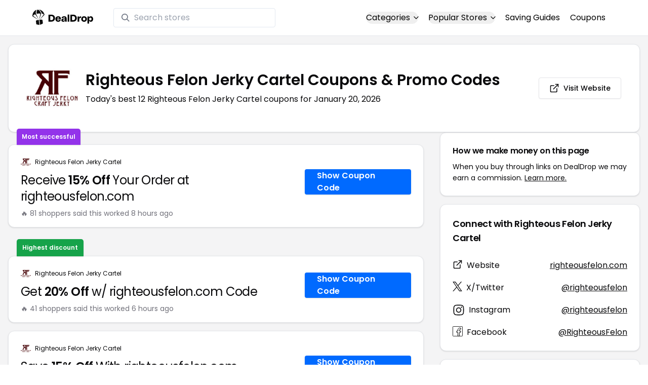

--- FILE ---
content_type: text/html
request_url: https://www.dealdrop.com/righteous-felon
body_size: 20213
content:
<!DOCTYPE html>
<html lang="en">

<head>
  <meta charset="utf-8" />
  <meta name="theme-color" content="#1A73E8" />
  <meta name="google-site-verification" content="aRYp5Ng6GKgYOvQKjxEBtP_j_K9eGI8d-FbpW_a70iY" />
  <meta name="B-verify" content="33dbb697db8d4d648dc2432eaeca92ab2bd724ee" />
  <meta name="viewport" content="width=device-width, initial-scale=1" />
  <meta name="apple-mobile-web-app-capable" content="yes" />
  <meta name="apple-mobile-web-app-status-bar-style" content="rgb(0,106,255)" />
  <meta name="apple-mobile-web-app-title" content="DealDrop" />
  <meta name="apple-itunes-app"
    content="app-id=6446131260, app-argument=https://apps.apple.com/us/app/dealdrop-coupons-discounts/id6446131260?itsct=apps_box_link&itscg=30200">

  <link rel="preconnect" href="https://fonts.googleapis.com">
  <link rel="preconnect" href="https://fonts.gstatic.com" crossorigin>
  <link
    href="https://fonts.googleapis.com/css2?family=Poppins:ital,wght@0,100;0,200;0,300;0,400;0,500;0,600;0,700;0,800&display=swap"
    rel="stylesheet">
  <link rel="apple-touch-icon" href="https://img.dealdrop.com/fit-in/144x144/fav/apple-icon-152x152.png" />
  <link rel="manifest" href="/manifest.json" />
  <link rel="icon" type="image/png" sizes="32x32" href="https://img.dealdrop.com/fit-in/32x32/fav/favicon-32x32.png" />
  <link rel="icon" type="image/png" sizes="16x16" href="https://img.dealdrop.com/fit-in/16x16/fav/favicon-16x16.png" />
  
  
		<link href="./_app/immutable/assets/0.CivSvLKV.css" rel="stylesheet">
		<link href="./_app/immutable/assets/4.B_vgtuC_.css" rel="stylesheet"><title>20% Off Righteous Felon Jerky Cartel Coupons &amp; Promo Codes (12 Working Codes) January 2026</title><!-- HEAD_svelte-9u286v_START --><meta name="description" content="Get the latest 12 active righteousfelon.com coupon codes, discounts and promos. Today's top deal: Take 10% Off When You Spend $100+. Use these discount codes and save $$$!"><meta name="image" content="https://images.dealdrop.com/logos/righteousfelon.com-logo-coupons.png"><meta itemprop="name" content="20% Off Righteous Felon Jerky Cartel Coupons &amp; Promo Codes (12 Working Codes) January 2026"><meta itemprop="image" content="https://images.dealdrop.com/logos/righteousfelon.com-logo-coupons.png"><link rel="canonical" href="https://www.dealdrop.com/righteous-felon"><meta property="og:title" content="20% Off Righteous Felon Jerky Cartel Coupons &amp; Promo Codes (12 Working Codes) January 2026"><meta property="og:description" content="Get the latest 12 active righteousfelon.com coupon codes, discounts and promos. Today's top deal: Take 10% Off When You Spend $100+. Use these discount codes and save $$$!"><meta property="og:image" content="https://img.dealdrop.com/static/DealDrop_social.png"><meta property="og:url" content="https://www.dealdrop.com/righteous-felon"><meta property="og:site_name" content="DealDrop"><meta property="og:type" content="dealdrop:coupon_brand"><meta name="twitter:title" content="20% Off Righteous Felon Jerky Cartel Coupons &amp; Promo Codes (12 Working Codes) January 2026"><meta name=" twitter:description" content="Get the latest 12 active righteousfelon.com coupon codes, discounts and promos. Today's top deal: Take 10% Off When You Spend $100+. Use these discount codes and save $$$!"><meta name="twitter:image" content="https://img.dealdrop.com/static/DealDrop_social.png"><meta name="twitter:card" content="summary_large_image"><meta name="twitter:label1" value="Deals"><meta name="twitter:data1" value=""><meta name="twitter:label2" value="Find more coupons and deals at"><meta name="twitter:data2" value="DealDrop.com"><!-- HEAD_svelte-9u286v_END -->

  <script src="https://the.gatekeeperconsent.com/cmp.min.js" data-cfasync="false"></script>
  <script src="https://the.gatekeeperconsent.com/ccpa/v2/standalone.js" async></script>

  <script async src="//www.ezojs.com/ezoic/sa.min.js"></script>
  <script>
    window.ezstandalone = window.ezstandalone || {};
    ezstandalone.cmd = ezstandalone.cmd || [];
  </script>

  <script defer data-domain="dealdrop.com" src="https://plausible.io/js/script.js"></script>
  <script>window.plausible = window.plausible || function() { (window.plausible.q = window.plausible.q || []).push(arguments) }</script>
  </script>

  <!-- Google tag (gtag.js) -->
  <script async src="https://www.googletagmanager.com/gtag/js?id=G-L055VCGXLH"></script>
  <script>
    window.dataLayer = window.dataLayer || [];
    function gtag() { dataLayer.push(arguments); }
    gtag('js', new Date());

    gtag('config', 'G-L055VCGXLH');
  </script>

</head>

<body>
  <div id="svelte">  <header class="w-full px-4 py-2 bg-white sm:px-4 border-b"><div class="flex items-center justify-between mx-auto max-w-6xl py-2"><a class="flex md:mb-0" href="/" rel="external" style="width:120px;" data-svelte-h="svelte-1xm8o3u"><img class="object-contain" src="https://images.dealdrop.com/dealdrop-logo-black.svg" alt="DealDrop Logo"></a> <div class="hidden md:inline-flex relative items-center lg:w-80 h-full group ml-10"><svg class="absolute left-0 z-20 w-4 h-4 ml-4 text-gray-500 pointer-events-none fill-current group-hover:text-gray-400 sm:block" xmlns="http://www.w3.org/2000/svg" viewBox="0 0 20 20"><path d="M12.9 14.32a8 8 0 1 1 1.41-1.41l5.35 5.33-1.42 1.42-5.33-5.34zM8 14A6 6 0 1 0 8 2a6 6 0 0 0 0 12z"></path></svg> <input type="text" class="block w-full py-1.5 pl-10 pr-4 leading-normal rounded bg-white border border-slate-200" placeholder="Search stores" value=""> </div> <nav class="md:ml-auto flex flex-wrap items-center text-base justify-center"><div class="relative mr-5"><button class="hidden md:inline-flex hover:underline items-center rounded-full btn btn-sm btn-white" data-svelte-h="svelte-69w9c0">Categories
          <svg xmlns="http://www.w3.org/2000/svg" viewBox="0 0 24 24" fill="none" stroke="currentColor" stroke-width="2" stroke-linecap="round" stroke-linejoin="round" aria-hidden="true" class="flex-none w-4 h-4 ml-1 -mr-1 transition duration-200 ease-out transform"><polyline points="6 9 12 15 18 9"></polyline></svg></button> <div class="absolute top-0 z-50 w-screen max-w-md p-2 mx-0 my-12 text-sm text-gray-800 transform bg-white rounded shadow lg:left-1/2 lg:-translate-x-1/2 hidden"><p class="pt-2 pl-3 mb-1 text-xs tracking-wide text-gray-500 uppercase" data-svelte-h="svelte-1p1d0s5">Our popular categories</p> <div class="grid grid-cols-3 gap-2 mb-2"><a href="/browse/food" rel="external" class="px-3 py-2 transition rounded hover:bg-gray-200 hover:text-primary">Food &amp; Drink </a><a href="/browse/nutrition" rel="external" class="px-3 py-2 transition rounded hover:bg-gray-200 hover:text-primary">Nutrition </a><a href="/browse/skin-nail-care" rel="external" class="px-3 py-2 transition rounded hover:bg-gray-200 hover:text-primary">Skin Care </a><a href="/browse/apparel" rel="external" class="px-3 py-2 transition rounded hover:bg-gray-200 hover:text-primary">Apparel </a><a href="/browse/oral-dental-care" rel="external" class="px-3 py-2 transition rounded hover:bg-gray-200 hover:text-primary">Oral Care </a><a href="/browse/computers" rel="external" class="px-3 py-2 transition rounded hover:bg-gray-200 hover:text-primary">Computers </a><a href="/browse/pets" rel="external" class="px-3 py-2 transition rounded hover:bg-gray-200 hover:text-primary">Pets </a><a href="/browse/coffee" rel="external" class="px-3 py-2 transition rounded hover:bg-gray-200 hover:text-primary">Coffee </a><a href="/browse/travel" rel="external" class="px-3 py-2 transition rounded hover:bg-gray-200 hover:text-primary">Travel </a><a href="/browse/finance" rel="external" class="px-3 py-2 transition rounded hover:bg-gray-200 hover:text-primary">Finance </a><a href="/browse/clothing" rel="external" class="px-3 py-2 transition rounded hover:bg-gray-200 hover:text-primary">Clothing </a><a href="/browse/vitamins-supplements" rel="external" class="px-3 py-2 transition rounded hover:bg-gray-200 hover:text-primary">Supplements </a><a href="/browse/sports" rel="external" class="px-3 py-2 transition rounded hover:bg-gray-200 hover:text-primary">Sports </a><a href="/browse/vaping" rel="external" class="px-3 py-2 transition rounded hover:bg-gray-200 hover:text-primary">Vaping </a><a href="/browse/accessories" rel="external" class="px-3 py-2 transition rounded hover:bg-gray-200 hover:text-primary">Accessories </a><a href="/browse/game" rel="external" class="px-3 py-2 transition rounded hover:bg-gray-200 hover:text-primary">Gaming </a><a href="/browse/education" rel="external" class="px-3 py-2 transition rounded hover:bg-gray-200 hover:text-primary">Education </a><a href="/browse/health" rel="external" class="px-3 py-2 transition rounded hover:bg-gray-200 hover:text-primary">Health </a></div></div></div> <div class="relative mr-5"><button class="hidden md:inline-flex hover:underline items-center rounded-full btn btn-sm btn-white" data-svelte-h="svelte-gp0ehv">Popular Stores
          <svg xmlns="http://www.w3.org/2000/svg" viewBox="0 0 24 24" fill="none" stroke="currentColor" stroke-width="2" stroke-linecap="round" stroke-linejoin="round" aria-hidden="true" class="flex-none w-4 h-4 ml-1 -mr-1 transition duration-200 ease-out transform"><polyline points="6 9 12 15 18 9"></polyline></svg></button> <div class="absolute top-0 z-50 w-screen max-w-md p-2 mx-0 my-12 text-sm text-gray-800 transform bg-white rounded shadow lg:left-1/2 lg:-translate-x-1/2 hidden"><p class="pt-2 pl-3 mb-1 text-xs tracking-wide text-gray-500 uppercase" data-svelte-h="svelte-8a3b4z">Our popular stores</p> <div class="grid grid-cols-3 gap-2 mb-2"><a href="/end-clothing" rel="external" class="px-3 py-2 transition rounded hover:bg-gray-200 hover:text-primary">END Clothing </a><a href="/cbdmd" rel="external" class="px-3 py-2 transition rounded hover:bg-gray-200 hover:text-primary">cbdMD </a><a href="/albion-fit" rel="external" class="px-3 py-2 transition rounded hover:bg-gray-200 hover:text-primary">Albion Fit </a><a href="/hill-house-home" rel="external" class="px-3 py-2 transition rounded hover:bg-gray-200 hover:text-primary">Hill House Home </a><a href="/figs" rel="external" class="px-3 py-2 transition rounded hover:bg-gray-200 hover:text-primary">Figs </a><a href="/lululemon" rel="external" class="px-3 py-2 transition rounded hover:bg-gray-200 hover:text-primary">Lululemon </a><a href="/uber-eats" rel="external" class="px-3 py-2 transition rounded hover:bg-gray-200 hover:text-primary">Uber Eats </a><a href="/hey-dude-shoes" rel="external" class="px-3 py-2 transition rounded hover:bg-gray-200 hover:text-primary">Hey Dude Shoes </a><a href="/fashionphile" rel="external" class="px-3 py-2 transition rounded hover:bg-gray-200 hover:text-primary">FASHIONPHILE </a><a href="/frank-eileen" rel="external" class="px-3 py-2 transition rounded hover:bg-gray-200 hover:text-primary">Frank &amp; Eileen </a><a href="/scheels" rel="external" class="px-3 py-2 transition rounded hover:bg-gray-200 hover:text-primary">Scheels </a><a href="/snaptravel" rel="external" class="px-3 py-2 transition rounded hover:bg-gray-200 hover:text-primary">Snap Travel </a><a href="/seat-geek" rel="external" class="px-3 py-2 transition rounded hover:bg-gray-200 hover:text-primary">Seatgeek </a><a href="/kats-botanicals" rel="external" class="px-3 py-2 transition rounded hover:bg-gray-200 hover:text-primary">Kats Botanicals </a><a href="/the-ordinary" rel="external" class="px-3 py-2 transition rounded hover:bg-gray-200 hover:text-primary">The Ordinary </a><a href="/sakara" rel="external" class="px-3 py-2 transition rounded hover:bg-gray-200 hover:text-primary">Sakara </a><a href="/jackery-usa" rel="external" class="px-3 py-2 transition rounded hover:bg-gray-200 hover:text-primary">Jackery </a><a href="/popular-stores" rel="external" class="px-3 py-2 transition rounded hover:bg-gray-200 hover:text-primary">See All </a></div></div></div> <a href="/research" rel="external" class="hidden md:inline-flex hover:underline mr-5 hover:text-gray-900" data-svelte-h="svelte-1oocyg1">Saving Guides</a> <a href="/coupons" rel="external" class="hidden md:inline-flex hover:underline mr-5 hover:text-gray-900" data-svelte-h="svelte-gbbpk7">Coupons</a> <div class="inline-flex md:hidden"><button class="mr-2" data-svelte-h="svelte-jcz73r"><svg xmlns="http://www.w3.org/2000/svg" class="h-6 w-6" fill="none" viewBox="0 0 24 24" stroke="currentColor"><path stroke-linecap="round" stroke-linejoin="round" stroke-width="2" d="M21 21l-6-6m2-5a7 7 0 11-14 0 7 7 0 0114 0z"></path></svg> <span class="sr-only">Open Menu</span></button> <button class="flex-none px-2 btn btn-white btn-sm" data-svelte-h="svelte-13b5ha1"><svg xmlns="http://www.w3.org/2000/svg" viewBox="0 0 24 24" fill="none" stroke="currentColor" stroke-width="2" stroke-linecap="round" stroke-linejoin="round" aria-hidden="true" class="w-5 h-5"><line x1="3" y1="12" x2="21" y2="12"></line><line x1="3" y1="6" x2="21" y2="6"></line><line x1="3" y1="18" x2="21" y2="18"></line></svg> <span class="sr-only">Open Menu</span></button> </div></nav></div> </header>  <div class="flex min-h-screen w-full flex-col justify-center items-center bg-muted"><div class="flex flex-col sm:gap-4 sm:p-4 max-w-7xl"><div class="md:hidden mt-1 -mb-2 text-center" data-svelte-h="svelte-o5kr03"><p class="mt-0 font-[400] text-xs">When you buy through links on DealDrop <br> <a href="/how-we-make-money" class="underline hover:text-primary">we may earn a commission.</a></p></div>  <div class="rounded-xl bg-card text-card-foreground relative border shadow p-6 m-4 md:m-0"><div class="p-0 sm:p-3 flex w-full justify-between items-center"><div class="flex"><img alt="Righteous Felon Jerky Cartel logo" class="rounded-lg h-[50px] w-[50px] sm:h-[100px] sm:w-[100px] mr-4 object-contain" src="https://images.dealdrop.com/logos/righteousfelon.com-logo-coupons.png" onerror="this.src='https://images.dealdrop.com/ddplaceholder.png'"> <div class="flex flex-col justify-center"><h1 class="text-xl sm:text-3xl font-semibold mb-2">Righteous Felon Jerky Cartel Coupons &amp; Promo Codes</h1> <p class="text-sm md:text-base">Today&#39;s best 12 Righteous Felon Jerky Cartel coupons for January 20, 2026</p> <a class="md:hidden mt-4" href="https://www.righteousfelon.com" target="_blank" rel="external nofollow"> <button type="button" tabindex="0" class="inline-flex items-center justify-center whitespace-nowrap text-sm font-medium transition-colors focus-visible:outline-none focus-visible:ring-1 focus-visible:ring-ring disabled:pointer-events-none disabled:opacity-50 border border-input bg-background shadow-sm hover:bg-accent hover:text-accent-foreground h-9 p-2 rounded" data-button-root=""><svg xmlns="http://www.w3.org/2000/svg" width="20" height="20" viewBox="0 0 24 24" fill="none" stroke="currentColor" stroke-width="2" stroke-linecap="round" stroke-linejoin="round" class="lucide lucide-external-link"><path d="M15 3h6v6"></path><path d="M10 14 21 3"></path><path d="M18 13v6a2 2 0 0 1-2 2H5a2 2 0 0 1-2-2V8a2 2 0 0 1 2-2h6"></path></svg> <span class="ml-2" data-svelte-h="svelte-18gi51">Visit Website</span></button></a></div></div> <a class="hidden md:block" href="https://www.righteousfelon.com" target="_blank" rel="external nofollow"> <button type="button" tabindex="0" class="inline-flex items-center justify-center whitespace-nowrap text-sm font-medium transition-colors focus-visible:outline-none focus-visible:ring-1 focus-visible:ring-ring disabled:pointer-events-none disabled:opacity-50 border border-input bg-background shadow-sm hover:bg-accent hover:text-accent-foreground h-9 p-5 rounded" data-button-root=""><svg xmlns="http://www.w3.org/2000/svg" width="20" height="20" viewBox="0 0 24 24" fill="none" stroke="currentColor" stroke-width="2" stroke-linecap="round" stroke-linejoin="round" class="lucide lucide-external-link"><path d="M15 3h6v6"></path><path d="M10 14 21 3"></path><path d="M18 13v6a2 2 0 0 1-2 2H5a2 2 0 0 1-2-2V8a2 2 0 0 1 2-2h6"></path></svg> <span class="ml-2" data-svelte-h="svelte-18gi51">Visit Website</span></button></a></div></div> <main class="grid flex-1 items-start gap-4 p-4 sm:mx-0 sm:px-0 sm:py-0 md:gap-8 lg:grid-cols-3 xl:grid-cols-3"><div class="grid auto-rows-max items-start gap-2 md:gap-4 lg:col-span-2">  <div class="rounded-xl border bg-card text-card-foreground shadow mt-2 md:mt-6 flex w-full p-0 !pt-0 md:py-2 md:mb-0 justify-between relative flex-col md:flex-row text-left cursor-pointer hover:bg-gray-50"><span class="inline-flex select-none items-center rounded-md border px-2.5 text-xs transition-colors focus:outline-none focus:ring-2 focus:ring-ring focus:ring-offset-2 border-transparent shadow bg-purple-600 text-white font-semibold py-2 hover:bg-purple-600 rounded-t-lg rounded-b-none absolute -top-[32px] left-4 border-none">Most successful</span> <div class="flex flex-col space-y-1.5 p-6 pb-3"><div class="flex text-xs items-center"><img alt="Righteous Felon Jerky Cartel logo" class="rounded h-[20px] w-[20px] mr-2 object-contain" src="https://images.dealdrop.com/logos/righteousfelon.com-logo-coupons.png" onerror="this.src='https://images.dealdrop.com/ddplaceholder.png'"> <a href="/righteous-felon" alt="Righteous Felon Jerky Cartel coupons" class="no-underline">Righteous Felon Jerky Cartel</a></div> <h3 class="tracking-tight pt-1 text-2xl mb-6 font-normal w-full"><!-- HTML_TAG_START -->Receive <span class="font-semibold">15% Off</span> Your Order at righteousfelon.com<!-- HTML_TAG_END --></h3> <p class="pt-1 text-sm text-muted-foreground leading-none">🔥 81 shoppers said this worked 8
        hours ago</p></div> <div class="flex items-center p-6 pt-0 flex-col-reverse md:flex-row"><div class="flex justify-center items-center cursor-pointer mt-4 bg-primary text-white py-3 px-6 h-[50px] w-full md:w-[210px] font-semibold rounded shadow hover:bg-primary/90" data-svelte-h="svelte-m51s8u">Show Coupon Code</div></div></div>  <div id="ezoic-pub-ad-placeholder-109"></div>   <div class="rounded-xl border bg-card text-card-foreground shadow mt-8 md:mt-6 flex w-full p-0 !pt-0 md:py-2 md:mb-0 justify-between relative flex-col md:flex-row text-left cursor-pointer hover:bg-gray-50"><span class="inline-flex select-none items-center rounded-md border px-2.5 text-xs transition-colors focus:outline-none focus:ring-2 focus:ring-ring focus:ring-offset-2 border-transparent shadow bg-green-600 text-white font-semibold py-2 hover:bg-green-600 rounded-t-lg rounded-b-none absolute -top-[34px] left-4">Highest discount</span> <div class="flex flex-col space-y-1.5 p-6 pb-3"><div class="flex text-xs items-center"><img alt="Righteous Felon Jerky Cartel logo" class="rounded h-[20px] w-[20px] mr-2 object-contain" src="https://images.dealdrop.com/logos/righteousfelon.com-logo-coupons.png" onerror="this.src='https://images.dealdrop.com/ddplaceholder.png'"> <a href="/righteous-felon" alt="Righteous Felon Jerky Cartel coupons" class="no-underline">Righteous Felon Jerky Cartel</a></div> <h3 class="tracking-tight pt-1 text-2xl mb-6 font-normal w-full"><!-- HTML_TAG_START -->Get <span class="font-semibold">20% Off</span> w/ righteousfelon.com Code<!-- HTML_TAG_END --></h3> <p class="pt-1 text-sm text-muted-foreground leading-none">🔥 41 shoppers said this worked 6
        hours ago</p></div> <div class="flex items-center p-6 pt-0 flex-col-reverse md:flex-row"><div class="flex justify-center items-center cursor-pointer mt-4 bg-primary text-white py-3 px-6 h-[50px] w-full md:w-[210px] font-semibold rounded shadow hover:bg-primary/90" data-svelte-h="svelte-m51s8u">Show Coupon Code</div></div></div>     <div class="rounded-xl border bg-card text-card-foreground shadow flex w-full p-0 !pt-0 md:py-2 md:mb-0 justify-between relative flex-col md:flex-row text-left cursor-pointer hover:bg-gray-50"> <div class="flex flex-col space-y-1.5 p-6 pb-3"><div class="flex text-xs items-center"><img alt="Righteous Felon Jerky Cartel logo" class="rounded h-[20px] w-[20px] mr-2 object-contain" src="https://images.dealdrop.com/logos/righteousfelon.com-logo-coupons.png" onerror="this.src='https://images.dealdrop.com/ddplaceholder.png'"> <a href="/righteous-felon" alt="Righteous Felon Jerky Cartel coupons" class="no-underline">Righteous Felon Jerky Cartel</a></div> <h3 class="tracking-tight pt-1 text-2xl mb-6 font-normal w-full"><!-- HTML_TAG_START -->Save <span class="font-semibold">15% Off</span> With righteousfelon.com Discount Code<!-- HTML_TAG_END --></h3> <p class="pt-1 text-sm text-muted-foreground leading-none">🔥 41 shoppers said this worked 12
        hours ago</p></div> <div class="flex items-center p-6 pt-0 flex-col-reverse md:flex-row"><div class="flex justify-center items-center cursor-pointer mt-4 bg-primary text-white py-3 px-6 h-[50px] w-full md:w-[210px] font-semibold rounded shadow hover:bg-primary/90" data-svelte-h="svelte-m51s8u">Show Coupon Code</div></div></div>   <div class="rounded-xl border bg-card text-card-foreground shadow flex w-full p-0 !pt-0 md:py-2 md:mb-0 justify-between relative flex-col md:flex-row text-left cursor-pointer hover:bg-gray-50"> <div class="flex flex-col space-y-1.5 p-6 pb-3"><div class="flex text-xs items-center"><img alt="Righteous Felon Jerky Cartel logo" class="rounded h-[20px] w-[20px] mr-2 object-contain" src="https://images.dealdrop.com/logos/righteousfelon.com-logo-coupons.png" onerror="this.src='https://images.dealdrop.com/ddplaceholder.png'"> <a href="/righteous-felon" alt="Righteous Felon Jerky Cartel coupons" class="no-underline">Righteous Felon Jerky Cartel</a></div> <h3 class="tracking-tight pt-1 text-2xl mb-6 font-normal w-full"><!-- HTML_TAG_START -->Buy And Save <span class="font-semibold">20% Off</span><!-- HTML_TAG_END --></h3> <p class="pt-1 text-sm text-muted-foreground leading-none">🔥 21 shoppers said this worked 10
        hours ago</p></div> <div class="flex items-center p-6 pt-0 flex-col-reverse md:flex-row"><div class="flex justify-center items-center cursor-pointer mt-4 bg-primary text-white py-3 px-6 h-[50px] w-full md:w-[210px] font-semibold rounded shadow hover:bg-primary/90" data-svelte-h="svelte-m51s8u">Show Coupon Code</div></div></div>   <div class="rounded-xl border bg-card text-card-foreground shadow flex w-full p-0 !pt-0 md:py-2 md:mb-0 justify-between relative flex-col md:flex-row text-left cursor-pointer hover:bg-gray-50"> <div class="flex flex-col space-y-1.5 p-6 pb-3"><div class="flex text-xs items-center"><img alt="Righteous Felon Jerky Cartel logo" class="rounded h-[20px] w-[20px] mr-2 object-contain" src="https://images.dealdrop.com/logos/righteousfelon.com-logo-coupons.png" onerror="this.src='https://images.dealdrop.com/ddplaceholder.png'"> <a href="/righteous-felon" alt="Righteous Felon Jerky Cartel coupons" class="no-underline">Righteous Felon Jerky Cartel</a></div> <h3 class="tracking-tight pt-1 text-2xl mb-6 font-normal w-full"><!-- HTML_TAG_START -->Take <span class="font-semibold">10% Off</span> When You Spend $100+<!-- HTML_TAG_END --></h3> <p class="pt-1 text-sm text-muted-foreground leading-none">🔥 1 shoppers said this worked 20
        hours ago</p></div> <div class="flex items-center p-6 pt-0 flex-col-reverse md:flex-row"><div class="flex justify-center items-center cursor-pointer mt-4 bg-primary text-white py-3 px-6 h-[50px] w-full md:w-[210px] font-semibold rounded shadow hover:bg-primary/90" data-svelte-h="svelte-m51s8u">Show Coupon Code</div></div></div>   <div class="rounded-xl border bg-card text-card-foreground shadow flex w-full p-0 !pt-0 md:py-2 md:mb-0 justify-between relative flex-col md:flex-row text-left cursor-pointer hover:bg-gray-50"> <div class="flex flex-col space-y-1.5 p-6 pb-3"><div class="flex text-xs items-center"><img alt="Righteous Felon Jerky Cartel logo" class="rounded h-[20px] w-[20px] mr-2 object-contain" src="https://images.dealdrop.com/logos/righteousfelon.com-logo-coupons.png" onerror="this.src='https://images.dealdrop.com/ddplaceholder.png'"> <a href="/righteous-felon" alt="Righteous Felon Jerky Cartel coupons" class="no-underline">Righteous Felon Jerky Cartel</a></div> <h3 class="tracking-tight pt-1 text-2xl mb-6 font-normal w-full"><!-- HTML_TAG_START -->Take <span class="font-semibold">10% Off</span> w/ Coupon Code<!-- HTML_TAG_END --></h3> <p class="pt-1 text-sm text-muted-foreground leading-none">🔥 1 shoppers said this worked 10
        hours ago</p></div> <div class="flex items-center p-6 pt-0 flex-col-reverse md:flex-row"><div class="flex justify-center items-center cursor-pointer mt-4 bg-primary text-white py-3 px-6 h-[50px] w-full md:w-[210px] font-semibold rounded shadow hover:bg-primary/90" data-svelte-h="svelte-m51s8u">Show Coupon Code</div></div></div>   <div class="rounded-xl border bg-card text-card-foreground shadow flex w-full p-0 !pt-0 md:py-2 md:mb-0 justify-between relative flex-col md:flex-row text-left cursor-pointer hover:bg-gray-50"> <div class="flex flex-col space-y-1.5 p-6 pb-3"><div class="flex text-xs items-center"><img alt="Righteous Felon Jerky Cartel logo" class="rounded h-[20px] w-[20px] mr-2 object-contain" src="https://images.dealdrop.com/logos/righteousfelon.com-logo-coupons.png" onerror="this.src='https://images.dealdrop.com/ddplaceholder.png'"> <a href="/righteous-felon" alt="Righteous Felon Jerky Cartel coupons" class="no-underline">Righteous Felon Jerky Cartel</a></div> <h3 class="tracking-tight pt-1 text-2xl mb-6 font-normal w-full"><!-- HTML_TAG_START -->Get <span class="font-semibold">15% Off</span> w/ Righteous Felon Jerky Cartel Discount Code<!-- HTML_TAG_END --></h3> <p class="pt-1 text-sm text-muted-foreground leading-none">🔥 1 shoppers said this worked 10
        hours ago</p></div> <div class="flex items-center p-6 pt-0 flex-col-reverse md:flex-row"><div class="flex justify-center items-center cursor-pointer mt-4 bg-primary text-white py-3 px-6 h-[50px] w-full md:w-[210px] font-semibold rounded shadow hover:bg-primary/90" data-svelte-h="svelte-m51s8u">Show Coupon Code</div></div></div>     <div class="rounded-xl border bg-card text-card-foreground shadow flex w-full p-0 !pt-0 md:py-2 md:mb-0 justify-between relative flex-col md:flex-row text-left cursor-pointer hover:bg-gray-50"> <div class="flex flex-col space-y-1.5 p-6 pb-3"><div class="flex text-xs items-center"><img alt="Righteous Felon Jerky Cartel logo" class="rounded h-[20px] w-[20px] mr-2 object-contain" src="https://images.dealdrop.com/logos/righteousfelon.com-logo-coupons.png" onerror="this.src='https://images.dealdrop.com/ddplaceholder.png'"> <a href="/righteous-felon" alt="Righteous Felon Jerky Cartel coupons" class="no-underline">Righteous Felon Jerky Cartel</a></div> <h3 class="tracking-tight pt-1 text-2xl mb-6 font-normal w-full"><!-- HTML_TAG_START -->Save <span class="font-semibold">15% Off</span> When You Use This Promo Code<!-- HTML_TAG_END --></h3> <p class="pt-1 text-sm text-muted-foreground leading-none">🔥 1 shoppers said this worked 14
        hours ago</p></div> <div class="flex items-center p-6 pt-0 flex-col-reverse md:flex-row"><div class="flex justify-center items-center cursor-pointer mt-4 bg-primary text-white py-3 px-6 h-[50px] w-full md:w-[210px] font-semibold rounded shadow hover:bg-primary/90" data-svelte-h="svelte-m51s8u">Show Coupon Code</div></div></div>   <div class="rounded-xl border bg-card text-card-foreground shadow flex w-full p-0 !pt-0 md:py-2 md:mb-0 justify-between relative flex-col md:flex-row text-left cursor-pointer hover:bg-gray-50"> <div class="flex flex-col space-y-1.5 p-6 pb-3"><div class="flex text-xs items-center"><img alt="Righteous Felon Jerky Cartel logo" class="rounded h-[20px] w-[20px] mr-2 object-contain" src="https://images.dealdrop.com/logos/righteousfelon.com-logo-coupons.png" onerror="this.src='https://images.dealdrop.com/ddplaceholder.png'"> <a href="/righteous-felon" alt="Righteous Felon Jerky Cartel coupons" class="no-underline">Righteous Felon Jerky Cartel</a></div> <h3 class="tracking-tight pt-1 text-2xl mb-6 font-normal w-full"><!-- HTML_TAG_START -->Enjoy <span class="font-semibold">20% Off</span> With Promo Code<!-- HTML_TAG_END --></h3> <p class="text-sm text-muted-foreground max-w-lg text-balance leading-relaxed"><span class="inline-flex select-none items-center rounded-md border px-2.5 py-0.5 text-xs transition-colors focus:outline-none focus:ring-2 focus:ring-ring focus:ring-offset-2 border-transparent bg-secondary text-secondary-foreground hover:bg-secondary/80 font-normal">Unlikely to work</span></p></div> <div class="flex items-center p-6 pt-0 flex-col-reverse md:flex-row"><div class="flex justify-center items-center cursor-pointer mt-4 bg-primary text-white py-3 px-6 h-[50px] w-full md:w-[210px] font-semibold rounded shadow hover:bg-primary/90" data-svelte-h="svelte-m51s8u">Show Coupon Code</div></div></div>   <div class="rounded-xl border bg-card text-card-foreground shadow flex w-full p-0 !pt-0 md:py-2 md:mb-0 justify-between relative flex-col md:flex-row text-left cursor-pointer hover:bg-gray-50"> <div class="flex flex-col space-y-1.5 p-6 pb-3"><div class="flex text-xs items-center"><img alt="Righteous Felon Jerky Cartel logo" class="rounded h-[20px] w-[20px] mr-2 object-contain" src="https://images.dealdrop.com/logos/righteousfelon.com-logo-coupons.png" onerror="this.src='https://images.dealdrop.com/ddplaceholder.png'"> <a href="/righteous-felon" alt="Righteous Felon Jerky Cartel coupons" class="no-underline">Righteous Felon Jerky Cartel</a></div> <h3 class="tracking-tight pt-1 text-2xl mb-6 font-normal w-full"><!-- HTML_TAG_START --><span class="font-semibold">10% Off</span> With Righteous Felon Jerky Cartel Promo Code<!-- HTML_TAG_END --></h3> <p class="text-sm text-muted-foreground max-w-lg text-balance leading-relaxed"><span class="inline-flex select-none items-center rounded-md border px-2.5 py-0.5 text-xs transition-colors focus:outline-none focus:ring-2 focus:ring-ring focus:ring-offset-2 border-transparent bg-secondary text-secondary-foreground hover:bg-secondary/80 font-normal">Unlikely to work</span></p></div> <div class="flex items-center p-6 pt-0 flex-col-reverse md:flex-row"><div class="flex justify-center items-center cursor-pointer mt-4 bg-primary text-white py-3 px-6 h-[50px] w-full md:w-[210px] font-semibold rounded shadow hover:bg-primary/90" data-svelte-h="svelte-m51s8u">Show Coupon Code</div></div></div>   <div class="rounded-xl border bg-card text-card-foreground shadow flex w-full p-0 !pt-0 md:py-2 md:mb-0 justify-between relative flex-col md:flex-row text-left cursor-pointer hover:bg-gray-50"> <div class="flex flex-col space-y-1.5 p-6 pb-3"><div class="flex text-xs items-center"><img alt="Righteous Felon Jerky Cartel logo" class="rounded h-[20px] w-[20px] mr-2 object-contain" src="https://images.dealdrop.com/logos/righteousfelon.com-logo-coupons.png" onerror="this.src='https://images.dealdrop.com/ddplaceholder.png'"> <a href="/righteous-felon" alt="Righteous Felon Jerky Cartel coupons" class="no-underline">Righteous Felon Jerky Cartel</a></div> <h3 class="tracking-tight pt-1 text-2xl mb-6 font-normal w-full"><!-- HTML_TAG_START -->Receive <span class="font-semibold">20% Off</span> With Discount Code<!-- HTML_TAG_END --></h3> <p class="text-sm text-muted-foreground max-w-lg text-balance leading-relaxed"><span class="inline-flex select-none items-center rounded-md border px-2.5 py-0.5 text-xs transition-colors focus:outline-none focus:ring-2 focus:ring-ring focus:ring-offset-2 border-transparent bg-secondary text-secondary-foreground hover:bg-secondary/80 font-normal">Unlikely to work</span></p></div> <div class="flex items-center p-6 pt-0 flex-col-reverse md:flex-row"><div class="flex justify-center items-center cursor-pointer mt-4 bg-primary text-white py-3 px-6 h-[50px] w-full md:w-[210px] font-semibold rounded shadow hover:bg-primary/90" data-svelte-h="svelte-m51s8u">Show Coupon Code</div></div></div>   <div class="rounded-xl border bg-card text-card-foreground shadow flex w-full p-0 !pt-0 md:py-2 md:mb-0 justify-between relative flex-col md:flex-row text-left cursor-pointer hover:bg-gray-50"> <div class="flex flex-col space-y-1.5 p-6 pb-3"><div class="flex text-xs items-center"><img alt="Righteous Felon Jerky Cartel logo" class="rounded h-[20px] w-[20px] mr-2 object-contain" src="https://images.dealdrop.com/logos/righteousfelon.com-logo-coupons.png" onerror="this.src='https://images.dealdrop.com/ddplaceholder.png'"> <a href="/righteous-felon" alt="Righteous Felon Jerky Cartel coupons" class="no-underline">Righteous Felon Jerky Cartel</a></div> <h3 class="tracking-tight pt-1 text-2xl mb-6 font-normal w-full"><!-- HTML_TAG_START -->Receive <span class="font-semibold">10% Off</span> at the righteousfelon.com Checkout<!-- HTML_TAG_END --></h3> <p class="text-sm text-muted-foreground max-w-lg text-balance leading-relaxed"><span class="inline-flex select-none items-center rounded-md border px-2.5 py-0.5 text-xs transition-colors focus:outline-none focus:ring-2 focus:ring-ring focus:ring-offset-2 border-transparent bg-secondary text-secondary-foreground hover:bg-secondary/80 font-normal">Unlikely to work</span></p></div> <div class="flex items-center p-6 pt-0 flex-col-reverse md:flex-row"><div class="flex justify-center items-center cursor-pointer mt-4 bg-primary text-white py-3 px-6 h-[50px] w-full md:w-[210px] font-semibold rounded shadow hover:bg-primary/90" data-svelte-h="svelte-m51s8u">Show Coupon Code</div></div></div>    <div class="rounded-xl border bg-card text-card-foreground shadow dd-info overflow-hidden mt-2 mb-4"><h3 class="font-semibold tracking-tight group flex items-center text-lg p-6">Additional Information about Righteous Felon Jerky Cartel</h3> <div class="p-6 pt-0 px-6 text-sm leading-relaxed"><p class="text-[#000000] text-base leading-[26px] font-[400] mb-2">We&#39;ve found <span class="font-semibold">12 active and working Righteous Felon Jerky Cartel coupons.</span>
        Our members save money by using these
        Righteous Felon Jerky Cartel discount codes at the checkout.</p> <ul class="list-disc pl-6 text-base leading-[26px] font-[400] mb-4"><li class="mb-1">Today&#39;s top Righteous Felon Jerky Cartel offer is Take 10% Off When You Spend $100+</li> <li class="mb-1"><span class="font-semibold">Our best Righteous Felon Jerky Cartel coupon code will save you 20%</span></li> <li class="mb-1">Shoppers have saved an <span class="font-semibold">average of 15.00% with our Righteous Felon Jerky Cartel
            promo codes</span></li> <li class="mb-1">The last time we posted a <span class="font-semibold">Righteous Felon Jerky Cartel discount code was on
            January 20 2026 (now)</span></li></ul> <p class="text-[#000000] text-[16px] md:text-[16px] leading-[27px] font-[400]">If you&#39;re a fan of Righteous Felon Jerky Cartel, our coupon codes for
        <!-- HTML_TAG_START --><a class="underline hover:text-primary" rel="external" href='/kolikof-caviar-and-salmon' alt='Kolikof Caviar And Salmon coupons'>Kolikof Caviar And Salmon</a>, <a class="underline hover:text-primary" rel="external" href='/the-meatery' alt='The Meatery coupons'>The Meatery</a> and <a class="underline hover:text-primary" rel="external" href='/premier-catch' alt='Premier Catch coupons'>Premier Catch</a><!-- HTML_TAG_END --> can be quite handy. Don&#39;t forget to explore coupons from other popular
        stores like

        <!-- HTML_TAG_START --><a class="underline hover:text-primary" rel="external" href='/tender-cuts' alt='Tender Cuts coupons'>Tender Cuts</a>, <a class="underline hover:text-primary" rel="external" href='/force-of-nature1' alt='Force of Nature coupons'>Force of Nature</a> and <a class="underline hover:text-primary" rel="external" href='/butcherbox' alt='ButcherBox coupons'>ButcherBox</a><!-- HTML_TAG_END --> as well to maximize your savings.</p> </div></div>  <div id="ezoic-pub-ad-placeholder-114"></div>  <section id="faqpage" itemscope itemtype="https://schema.org/FAQPage"> <div class="rounded-xl border bg-card text-card-foreground shadow overflow-hidden"><h3 class="font-semibold tracking-tight group flex items-center text-lg p-6"><span class="capitalize">FAQs About Righteous Felon Jerky Cartel <span class="lowercase">Coupons &amp; Promo Codes</span></span></h3> <div class="p-6 pt-0 text-sm leading-relaxed"><div data-melt-id="Sm8nfRY8L9" data-melt-accordion="" data-accordion-root=""><div class="overflow-hidden"><div data-state="closed" data-melt-accordion-item="" data-accordion-item="" class="border-b" itemscope itemprop="mainEntity" itemtype="https://schema.org/Question"><div role="heading" aria-level="3" data-heading-level="3" data-melt-accordion-heading="" data-accordion-header="" class="flex"><button aria-expanded="false" aria-disabled="false" data-value="Does Righteous Felon Jerky Cartel have any coupons?" data-state="closed" data-melt-accordion-trigger="" data-accordion-trigger="" type="button" class="flex flex-1 items-center justify-between py-4 text-sm font-medium transition-all hover:underline [&amp;[data-state=open]>svg]:rotate-180"><div class="flex flex-wrap justify-start overflow-hidden"><h4 class="text-[16px] font-[600] leading-[27px] text-[#000000] text-left" itemprop="name">Does Righteous Felon Jerky Cartel have any coupons? </h4></div>  <svg width="24" height="24" class="h-4 w-4 shrink-0 text-muted-foreground transition-transform duration-200" role="img" aria-label="chevron down," viewBox="0 0 15 15" fill="currentColor" xmlns="http://www.w3.org/2000/svg"><path fill-rule="evenodd" clip-rule="evenodd" d="M3.13523 6.15803C3.3241 5.95657 3.64052 5.94637 3.84197 6.13523L7.5 9.56464L11.158 6.13523C11.3595 5.94637 11.6759 5.95657 11.8648 6.15803C12.0536 6.35949 12.0434 6.67591 11.842 6.86477L7.84197 10.6148C7.64964 10.7951 7.35036 10.7951 7.15803 10.6148L3.15803 6.86477C2.95657 6.67591 2.94637 6.35949 3.13523 6.15803Z" fill="currentColor"></path></svg> </button></div> <div class="pt-2 text-base" style="line-height:1.7;" itemscope itemprop="acceptedAnswer" itemtype="https://schema.org/Answer"> <span class="hidden" itemprop="text">&lt;p>Yes! As of Mar 02, 2025, there are currently &lt;b>30 active coupon codes for Righteous Felon Jerky Cartel&lt;/b>.&lt;/p></span> </div> </div><div data-state="closed" data-melt-accordion-item="" data-accordion-item="" class="border-b" itemscope itemprop="mainEntity" itemtype="https://schema.org/Question"><div role="heading" aria-level="3" data-heading-level="3" data-melt-accordion-heading="" data-accordion-header="" class="flex"><button aria-expanded="false" aria-disabled="false" data-value="How to get 20% off at Righteous Felon Jerky Cartel?" data-state="closed" data-melt-accordion-trigger="" data-accordion-trigger="" type="button" class="flex flex-1 items-center justify-between py-4 text-sm font-medium transition-all hover:underline [&amp;[data-state=open]>svg]:rotate-180"><div class="flex flex-wrap justify-start overflow-hidden"><h4 class="text-[16px] font-[600] leading-[27px] text-[#000000] text-left" itemprop="name">How to get 20% off at Righteous Felon Jerky Cartel? </h4></div>  <svg width="24" height="24" class="h-4 w-4 shrink-0 text-muted-foreground transition-transform duration-200" role="img" aria-label="chevron down," viewBox="0 0 15 15" fill="currentColor" xmlns="http://www.w3.org/2000/svg"><path fill-rule="evenodd" clip-rule="evenodd" d="M3.13523 6.15803C3.3241 5.95657 3.64052 5.94637 3.84197 6.13523L7.5 9.56464L11.158 6.13523C11.3595 5.94637 11.6759 5.95657 11.8648 6.15803C12.0536 6.35949 12.0434 6.67591 11.842 6.86477L7.84197 10.6148C7.64964 10.7951 7.35036 10.7951 7.15803 10.6148L3.15803 6.86477C2.95657 6.67591 2.94637 6.35949 3.13523 6.15803Z" fill="currentColor"></path></svg> </button></div> <div class="pt-2 text-base" style="line-height:1.7;" itemscope itemprop="acceptedAnswer" itemtype="https://schema.org/Answer"> <span class="hidden" itemprop="text">We have a coupon code for 20% off at Righteous Felon Jerky Cartel. To use this discount, click the 'copy code' button next to the coupon code on this page, paste the code into the 'coupon code' box during checkout, and click 'apply' to enjoy your discount.</span> </div> </div><div data-state="closed" data-melt-accordion-item="" data-accordion-item="" class="border-b" itemscope itemprop="mainEntity" itemtype="https://schema.org/Question"><div role="heading" aria-level="3" data-heading-level="3" data-melt-accordion-heading="" data-accordion-header="" class="flex"><button aria-expanded="false" aria-disabled="false" data-value="What is the best Righteous Felon Jerky Cartel discount codes right now?" data-state="closed" data-melt-accordion-trigger="" data-accordion-trigger="" type="button" class="flex flex-1 items-center justify-between py-4 text-sm font-medium transition-all hover:underline [&amp;[data-state=open]>svg]:rotate-180"><div class="flex flex-wrap justify-start overflow-hidden"><h4 class="text-[16px] font-[600] leading-[27px] text-[#000000] text-left" itemprop="name">What is the best Righteous Felon Jerky Cartel discount codes right now? </h4></div>  <svg width="24" height="24" class="h-4 w-4 shrink-0 text-muted-foreground transition-transform duration-200" role="img" aria-label="chevron down," viewBox="0 0 15 15" fill="currentColor" xmlns="http://www.w3.org/2000/svg"><path fill-rule="evenodd" clip-rule="evenodd" d="M3.13523 6.15803C3.3241 5.95657 3.64052 5.94637 3.84197 6.13523L7.5 9.56464L11.158 6.13523C11.3595 5.94637 11.6759 5.95657 11.8648 6.15803C12.0536 6.35949 12.0434 6.67591 11.842 6.86477L7.84197 10.6148C7.64964 10.7951 7.35036 10.7951 7.15803 10.6148L3.15803 6.86477C2.95657 6.67591 2.94637 6.35949 3.13523 6.15803Z" fill="currentColor"></path></svg> </button></div> <div class="pt-2 text-base" style="line-height:1.7;" itemscope itemprop="acceptedAnswer" itemtype="https://schema.org/Answer"> <span class="hidden" itemprop="text">&lt;p>The &lt;b>best Righteous Felon Jerky Cartel coupons is 20FATHER&lt;/b>, giving customers 20% off at Righteous Felon Jerky Cartel. This code has been used 491 times.&lt;/p></span> </div> </div><div data-state="closed" data-melt-accordion-item="" data-accordion-item="" class="border-b" itemscope itemprop="mainEntity" itemtype="https://schema.org/Question"><div role="heading" aria-level="3" data-heading-level="3" data-melt-accordion-heading="" data-accordion-header="" class="flex"><button aria-expanded="false" aria-disabled="false" data-value="How do I apply a Righteous Felon Jerky Cartel coupons?" data-state="closed" data-melt-accordion-trigger="" data-accordion-trigger="" type="button" class="flex flex-1 items-center justify-between py-4 text-sm font-medium transition-all hover:underline [&amp;[data-state=open]>svg]:rotate-180"><div class="flex flex-wrap justify-start overflow-hidden"><h4 class="text-[16px] font-[600] leading-[27px] text-[#000000] text-left" itemprop="name">How do I apply a Righteous Felon Jerky Cartel coupons? </h4></div>  <svg width="24" height="24" class="h-4 w-4 shrink-0 text-muted-foreground transition-transform duration-200" role="img" aria-label="chevron down," viewBox="0 0 15 15" fill="currentColor" xmlns="http://www.w3.org/2000/svg"><path fill-rule="evenodd" clip-rule="evenodd" d="M3.13523 6.15803C3.3241 5.95657 3.64052 5.94637 3.84197 6.13523L7.5 9.56464L11.158 6.13523C11.3595 5.94637 11.6759 5.95657 11.8648 6.15803C12.0536 6.35949 12.0434 6.67591 11.842 6.86477L7.84197 10.6148C7.64964 10.7951 7.35036 10.7951 7.15803 10.6148L3.15803 6.86477C2.95657 6.67591 2.94637 6.35949 3.13523 6.15803Z" fill="currentColor"></path></svg> </button></div> <div class="pt-2 text-base" style="line-height:1.7;" itemscope itemprop="acceptedAnswer" itemtype="https://schema.org/Answer"> <span class="hidden" itemprop="text">&lt;p>&lt;ol>&lt;li>On this page, search for the Righteous Felon Jerky Cartel coupons you wish to use and press the Copy code button. This action will copy the code to your computer or smartphones clipboard, making it available for pasting during checkout.&lt;/li>&lt;li>Once you decide to finalize your purchase on the Righteous Felon Jerky Cartel site, select either Checkout or View cart to initiate the payment process. At the payment section, find the coupons input area and insert the copied code.&lt;/li>&lt;li>Click the Apply button to incorporate the savings into your total.&lt;/li>&lt;/ol>&lt;/p></span> </div> </div><div data-state="closed" data-melt-accordion-item="" data-accordion-item="" class="border-b" itemscope itemprop="mainEntity" itemtype="https://schema.org/Question"><div role="heading" aria-level="3" data-heading-level="3" data-melt-accordion-heading="" data-accordion-header="" class="flex"><button aria-expanded="false" aria-disabled="false" data-value="What do I do if the Righteous Felon Jerky Cartel coupons doesn't work?" data-state="closed" data-melt-accordion-trigger="" data-accordion-trigger="" type="button" class="flex flex-1 items-center justify-between py-4 text-sm font-medium transition-all hover:underline [&amp;[data-state=open]>svg]:rotate-180"><div class="flex flex-wrap justify-start overflow-hidden"><h4 class="text-[16px] font-[600] leading-[27px] text-[#000000] text-left" itemprop="name">What do I do if the Righteous Felon Jerky Cartel coupons doesn't work? </h4></div>  <svg width="24" height="24" class="h-4 w-4 shrink-0 text-muted-foreground transition-transform duration-200" role="img" aria-label="chevron down," viewBox="0 0 15 15" fill="currentColor" xmlns="http://www.w3.org/2000/svg"><path fill-rule="evenodd" clip-rule="evenodd" d="M3.13523 6.15803C3.3241 5.95657 3.64052 5.94637 3.84197 6.13523L7.5 9.56464L11.158 6.13523C11.3595 5.94637 11.6759 5.95657 11.8648 6.15803C12.0536 6.35949 12.0434 6.67591 11.842 6.86477L7.84197 10.6148C7.64964 10.7951 7.35036 10.7951 7.15803 10.6148L3.15803 6.86477C2.95657 6.67591 2.94637 6.35949 3.13523 6.15803Z" fill="currentColor"></path></svg> </button></div> <div class="pt-2 text-base" style="line-height:1.7;" itemscope itemprop="acceptedAnswer" itemtype="https://schema.org/Answer"> <span class="hidden" itemprop="text">&lt;p>There are a few reasons why your promo code might not have worked:&lt;ul>&lt;li>&lt;b>The code isn't valid for your items:&lt;/b> Sometimes promo codes are product-specific, where maybe it would work for sandals, for example, and not sneakers.&lt;/li>&lt;li>&lt;b>The code required a certain cart value:&lt;/b> Some promos also are only valid once you spend a certain amount.&lt;/li>&lt;li>&lt;b>The item you want is already on sale:&lt;/b> Most of the time, discount codes don't stack and apply to items that are already on sale.&lt;/li>&lt;li>&lt;b>The code is expired:&lt;/b> Yes, sometimes this does happen, as all coupons expire eventually. We do our best to keep on top of expired coupons, there are a lot of shops online though! If you try using a code and you get the response that it's expired, please do let us know and we'll get it sorted as quickly as we can.&lt;/li>&lt;/ul>&lt;/p></span> </div> </div></div></div></div></div></section>  <div class="flex flex-col md:flex-row mt-6 md:mb-10"><div class="flex flex-col w-full"><h4 class="tracking-wide text-[17px] font-semibold mb-3">Related stores</h4> <div class="grid gap-0 md:gap-2 grid-cols-1 md:grid-cols-3">  <a href="/texas-roadhouse" rel="external" alt="Texas Roadhouse coupons" class="shadow-sm rounded-xl border bg-[#FFFFFF] border-[#E3E3E3] overflow-hidden cursor-pointer flex items-center p-2 pr-6 mb-2 md:mb-0 hover:bg-slate-100 w-full"><img alt="Texas Roadhouse Logo" class="w-16 h-16 bg-gray-100 object-contain object-center flex-shrink-0 mr-4 rounded-lg" src="https://images.dealdrop.com/logos/texasroadhouse.com-logo-coupons.png" height="10" width="10" loading="lazy" onerror="this.src='https://images.dealdrop.com/ddplaceholder.png'"> <div class="flex justify-between items-center w-full"><div class="flex flex-col gap-1 overflow-hidden"><div class="overflow-hidden overflow-ellipsis md:w-[150px] w-full content-between"><div class="truncate text-[16px] leading-[25px] font-[500]">Texas Roadhouse</div> </div></div> <div class="justify-self-end md:hidden" data-svelte-h="svelte-b2t3pi"><svg width="10" height="19" viewBox="0 0 8 14" fill="none" xmlns="http://www.w3.org/2000/svg"><path d="M5.17168 7.00072L0.22168 2.05072L1.63568 0.636719L7.99968 7.00072L1.63568 13.3647L0.22168 11.9507L5.17168 7.00072Z" fill="#181819"></path></svg> </div></div> </a>  <a href="/texas-steak-warehouse" rel="external" alt="Texas Steak Warehouse coupons" class="shadow-sm rounded-xl border bg-[#FFFFFF] border-[#E3E3E3] overflow-hidden cursor-pointer flex items-center p-2 pr-6 mb-2 md:mb-0 hover:bg-slate-100 w-full"><img alt="Texas Steak Warehouse Logo" class="w-16 h-16 bg-gray-100 object-contain object-center flex-shrink-0 mr-4 rounded-lg" src="https://images.dealdrop.com/logos/thetexassteakwarehouse.com-logo-coupons.png" height="10" width="10" loading="lazy" onerror="this.src='https://images.dealdrop.com/ddplaceholder.png'"> <div class="flex justify-between items-center w-full"><div class="flex flex-col gap-1 overflow-hidden"><div class="overflow-hidden overflow-ellipsis md:w-[150px] w-full content-between"><div class="truncate text-[16px] leading-[25px] font-[500]">Texas Steak Warehouse</div> </div></div> <div class="justify-self-end md:hidden" data-svelte-h="svelte-b2t3pi"><svg width="10" height="19" viewBox="0 0 8 14" fill="none" xmlns="http://www.w3.org/2000/svg"><path d="M5.17168 7.00072L0.22168 2.05072L1.63568 0.636719L7.99968 7.00072L1.63568 13.3647L0.22168 11.9507L5.17168 7.00072Z" fill="#181819"></path></svg> </div></div> </a>  <a href="/c-star-provisions-premium-beef-jerky" rel="external" alt="C-Star Provisions - Premium Beef Jerky coupons" class="shadow-sm rounded-xl border bg-[#FFFFFF] border-[#E3E3E3] overflow-hidden cursor-pointer flex items-center p-2 pr-6 mb-2 md:mb-0 hover:bg-slate-100 w-full"><img alt="C-Star Provisions - Premium Beef Jerky Logo" class="w-16 h-16 bg-gray-100 object-contain object-center flex-shrink-0 mr-4 rounded-lg" src="https://images.dealdrop.com/logos/shopcstar.com-logo-coupons.png" height="10" width="10" loading="lazy" onerror="this.src='https://images.dealdrop.com/ddplaceholder.png'"> <div class="flex justify-between items-center w-full"><div class="flex flex-col gap-1 overflow-hidden"><div class="overflow-hidden overflow-ellipsis md:w-[150px] w-full content-between"><div class="truncate text-[16px] leading-[25px] font-[500]">C-Star Provisions - Premium Beef Jerky</div> </div></div> <div class="justify-self-end md:hidden" data-svelte-h="svelte-b2t3pi"><svg width="10" height="19" viewBox="0 0 8 14" fill="none" xmlns="http://www.w3.org/2000/svg"><path d="M5.17168 7.00072L0.22168 2.05072L1.63568 0.636719L7.99968 7.00072L1.63568 13.3647L0.22168 11.9507L5.17168 7.00072Z" fill="#181819"></path></svg> </div></div> </a>  <a href="/big-g-ranch" rel="external" alt="Big G Ranch coupons" class="shadow-sm rounded-xl border bg-[#FFFFFF] border-[#E3E3E3] overflow-hidden cursor-pointer flex items-center p-2 pr-6 mb-2 md:mb-0 hover:bg-slate-100 w-full"><img alt="Big G Ranch Logo" class="w-16 h-16 bg-gray-100 object-contain object-center flex-shrink-0 mr-4 rounded-lg" src="https://images.dealdrop.com/logos/biggranch.com-logo-coupons.png" height="10" width="10" loading="lazy" onerror="this.src='https://images.dealdrop.com/ddplaceholder.png'"> <div class="flex justify-between items-center w-full"><div class="flex flex-col gap-1 overflow-hidden"><div class="overflow-hidden overflow-ellipsis md:w-[150px] w-full content-between"><div class="truncate text-[16px] leading-[25px] font-[500]">Big G Ranch</div> </div></div> <div class="justify-self-end md:hidden" data-svelte-h="svelte-b2t3pi"><svg width="10" height="19" viewBox="0 0 8 14" fill="none" xmlns="http://www.w3.org/2000/svg"><path d="M5.17168 7.00072L0.22168 2.05072L1.63568 0.636719L7.99968 7.00072L1.63568 13.3647L0.22168 11.9507L5.17168 7.00072Z" fill="#181819"></path></svg> </div></div> </a>  <a href="/fishpeople-seafood" rel="external" alt="Fishpeople Seafood coupons" class="shadow-sm rounded-xl border bg-[#FFFFFF] border-[#E3E3E3] overflow-hidden cursor-pointer flex items-center p-2 pr-6 mb-2 md:mb-0 hover:bg-slate-100 w-full"><img alt="Fishpeople Seafood Logo" class="w-16 h-16 bg-gray-100 object-contain object-center flex-shrink-0 mr-4 rounded-lg" src="https://images.dealdrop.com/logos/fishpeopleseafood.com-logo-coupons.png" height="10" width="10" loading="lazy" onerror="this.src='https://images.dealdrop.com/ddplaceholder.png'"> <div class="flex justify-between items-center w-full"><div class="flex flex-col gap-1 overflow-hidden"><div class="overflow-hidden overflow-ellipsis md:w-[150px] w-full content-between"><div class="truncate text-[16px] leading-[25px] font-[500]">Fishpeople Seafood</div> </div></div> <div class="justify-self-end md:hidden" data-svelte-h="svelte-b2t3pi"><svg width="10" height="19" viewBox="0 0 8 14" fill="none" xmlns="http://www.w3.org/2000/svg"><path d="M5.17168 7.00072L0.22168 2.05072L1.63568 0.636719L7.99968 7.00072L1.63568 13.3647L0.22168 11.9507L5.17168 7.00072Z" fill="#181819"></path></svg> </div></div> </a>  <a href="/caboose-spice-company" rel="external" alt="Caboose Spice &amp; Company coupons" class="shadow-sm rounded-xl border bg-[#FFFFFF] border-[#E3E3E3] overflow-hidden cursor-pointer flex items-center p-2 pr-6 mb-2 md:mb-0 hover:bg-slate-100 w-full"><img alt="Caboose Spice &amp; Company Logo" class="w-16 h-16 bg-gray-100 object-contain object-center flex-shrink-0 mr-4 rounded-lg" src="https://images.dealdrop.com/logos/caboose-spices.com-logo-coupons.png" height="10" width="10" loading="lazy" onerror="this.src='https://images.dealdrop.com/ddplaceholder.png'"> <div class="flex justify-between items-center w-full"><div class="flex flex-col gap-1 overflow-hidden"><div class="overflow-hidden overflow-ellipsis md:w-[150px] w-full content-between"><div class="truncate text-[16px] leading-[25px] font-[500]">Caboose Spice &amp; Company</div> </div></div> <div class="justify-self-end md:hidden" data-svelte-h="svelte-b2t3pi"><svg width="10" height="19" viewBox="0 0 8 14" fill="none" xmlns="http://www.w3.org/2000/svg"><path d="M5.17168 7.00072L0.22168 2.05072L1.63568 0.636719L7.99968 7.00072L1.63568 13.3647L0.22168 11.9507L5.17168 7.00072Z" fill="#181819"></path></svg> </div></div> </a>  <a href="/two-acre-woodworks" rel="external" alt="Two Acre Woodworks coupons" class="shadow-sm rounded-xl border bg-[#FFFFFF] border-[#E3E3E3] overflow-hidden cursor-pointer flex items-center p-2 pr-6 mb-2 md:mb-0 hover:bg-slate-100 w-full"><img alt="Two Acre Woodworks Logo" class="w-16 h-16 bg-gray-100 object-contain object-center flex-shrink-0 mr-4 rounded-lg" src="https://images.dealdrop.com/logos/twoacrewoodworks.com-logo-coupons.png" height="10" width="10" loading="lazy" onerror="this.src='https://images.dealdrop.com/ddplaceholder.png'"> <div class="flex justify-between items-center w-full"><div class="flex flex-col gap-1 overflow-hidden"><div class="overflow-hidden overflow-ellipsis md:w-[150px] w-full content-between"><div class="truncate text-[16px] leading-[25px] font-[500]">Two Acre Woodworks</div> </div></div> <div class="justify-self-end md:hidden" data-svelte-h="svelte-b2t3pi"><svg width="10" height="19" viewBox="0 0 8 14" fill="none" xmlns="http://www.w3.org/2000/svg"><path d="M5.17168 7.00072L0.22168 2.05072L1.63568 0.636719L7.99968 7.00072L1.63568 13.3647L0.22168 11.9507L5.17168 7.00072Z" fill="#181819"></path></svg> </div></div> </a>  <a href="/pierless-fish" rel="external" alt="Pierless Fish coupons" class="shadow-sm rounded-xl border bg-[#FFFFFF] border-[#E3E3E3] overflow-hidden cursor-pointer flex items-center p-2 pr-6 mb-2 md:mb-0 hover:bg-slate-100 w-full"><img alt="Pierless Fish Logo" class="w-16 h-16 bg-gray-100 object-contain object-center flex-shrink-0 mr-4 rounded-lg" src="https://images.dealdrop.com/logos/pierlessfish.com-logo-coupons.png" height="10" width="10" loading="lazy" onerror="this.src='https://images.dealdrop.com/ddplaceholder.png'"> <div class="flex justify-between items-center w-full"><div class="flex flex-col gap-1 overflow-hidden"><div class="overflow-hidden overflow-ellipsis md:w-[150px] w-full content-between"><div class="truncate text-[16px] leading-[25px] font-[500]">Pierless Fish</div> </div></div> <div class="justify-self-end md:hidden" data-svelte-h="svelte-b2t3pi"><svg width="10" height="19" viewBox="0 0 8 14" fill="none" xmlns="http://www.w3.org/2000/svg"><path d="M5.17168 7.00072L0.22168 2.05072L1.63568 0.636719L7.99968 7.00072L1.63568 13.3647L0.22168 11.9507L5.17168 7.00072Z" fill="#181819"></path></svg> </div></div> </a>  <a href="/taste-of-texas" rel="external" alt="Taste of Texas coupons" class="shadow-sm rounded-xl border bg-[#FFFFFF] border-[#E3E3E3] overflow-hidden cursor-pointer flex items-center p-2 pr-6 mb-2 md:mb-0 hover:bg-slate-100 w-full"><img alt="Taste of Texas Logo" class="w-16 h-16 bg-gray-100 object-contain object-center flex-shrink-0 mr-4 rounded-lg" src="https://images.dealdrop.com/logos/tasteoftexas.com-logo-coupons.png" height="10" width="10" loading="lazy" onerror="this.src='https://images.dealdrop.com/ddplaceholder.png'"> <div class="flex justify-between items-center w-full"><div class="flex flex-col gap-1 overflow-hidden"><div class="overflow-hidden overflow-ellipsis md:w-[150px] w-full content-between"><div class="truncate text-[16px] leading-[25px] font-[500]">Taste of Texas</div> </div></div> <div class="justify-self-end md:hidden" data-svelte-h="svelte-b2t3pi"><svg width="10" height="19" viewBox="0 0 8 14" fill="none" xmlns="http://www.w3.org/2000/svg"><path d="M5.17168 7.00072L0.22168 2.05072L1.63568 0.636719L7.99968 7.00072L1.63568 13.3647L0.22168 11.9507L5.17168 7.00072Z" fill="#181819"></path></svg> </div></div> </a>  <a href="/wyoming-gourmet-beef" rel="external" alt="Wyoming Gourmet Beef coupons" class="shadow-sm rounded-xl border bg-[#FFFFFF] border-[#E3E3E3] overflow-hidden cursor-pointer flex items-center p-2 pr-6 mb-2 md:mb-0 hover:bg-slate-100 w-full"><img alt="Wyoming Gourmet Beef Logo" class="w-16 h-16 bg-gray-100 object-contain object-center flex-shrink-0 mr-4 rounded-lg" src="https://images.dealdrop.com/logos/wyominggourmetbeef.com-logo-coupons.png" height="10" width="10" loading="lazy" onerror="this.src='https://images.dealdrop.com/ddplaceholder.png'"> <div class="flex justify-between items-center w-full"><div class="flex flex-col gap-1 overflow-hidden"><div class="overflow-hidden overflow-ellipsis md:w-[150px] w-full content-between"><div class="truncate text-[16px] leading-[25px] font-[500]">Wyoming Gourmet Beef</div> </div></div> <div class="justify-self-end md:hidden" data-svelte-h="svelte-b2t3pi"><svg width="10" height="19" viewBox="0 0 8 14" fill="none" xmlns="http://www.w3.org/2000/svg"><path d="M5.17168 7.00072L0.22168 2.05072L1.63568 0.636719L7.99968 7.00072L1.63568 13.3647L0.22168 11.9507L5.17168 7.00072Z" fill="#181819"></path></svg> </div></div> </a>  <a href="/pine-street-market" rel="external" alt="Pine Street Market coupons" class="shadow-sm rounded-xl border bg-[#FFFFFF] border-[#E3E3E3] overflow-hidden cursor-pointer flex items-center p-2 pr-6 mb-2 md:mb-0 hover:bg-slate-100 w-full"><img alt="Pine Street Market Logo" class="w-16 h-16 bg-gray-100 object-contain object-center flex-shrink-0 mr-4 rounded-lg" src="https://images.dealdrop.com/logos/pinestreetmarket.com-logo-coupons.png" height="10" width="10" loading="lazy" onerror="this.src='https://images.dealdrop.com/ddplaceholder.png'"> <div class="flex justify-between items-center w-full"><div class="flex flex-col gap-1 overflow-hidden"><div class="overflow-hidden overflow-ellipsis md:w-[150px] w-full content-between"><div class="truncate text-[16px] leading-[25px] font-[500]">Pine Street Market</div> </div></div> <div class="justify-self-end md:hidden" data-svelte-h="svelte-b2t3pi"><svg width="10" height="19" viewBox="0 0 8 14" fill="none" xmlns="http://www.w3.org/2000/svg"><path d="M5.17168 7.00072L0.22168 2.05072L1.63568 0.636719L7.99968 7.00072L1.63568 13.3647L0.22168 11.9507L5.17168 7.00072Z" fill="#181819"></path></svg> </div></div> </a>  <a href="/sitka-salmon-shares" rel="external" alt="Sitka Salmon Shares coupons" class="shadow-sm rounded-xl border bg-[#FFFFFF] border-[#E3E3E3] overflow-hidden cursor-pointer flex items-center p-2 pr-6 mb-2 md:mb-0 hover:bg-slate-100 w-full"><img alt="Sitka Salmon Shares Logo" class="w-16 h-16 bg-gray-100 object-contain object-center flex-shrink-0 mr-4 rounded-lg" src="https://images.dealdrop.com/logos/sitkasalmonshares.com-logo-coupons.png" height="10" width="10" loading="lazy" onerror="this.src='https://images.dealdrop.com/ddplaceholder.png'"> <div class="flex justify-between items-center w-full"><div class="flex flex-col gap-1 overflow-hidden"><div class="overflow-hidden overflow-ellipsis md:w-[150px] w-full content-between"><div class="truncate text-[16px] leading-[25px] font-[500]">Sitka Salmon Shares</div> </div></div> <div class="justify-self-end md:hidden" data-svelte-h="svelte-b2t3pi"><svg width="10" height="19" viewBox="0 0 8 14" fill="none" xmlns="http://www.w3.org/2000/svg"><path d="M5.17168 7.00072L0.22168 2.05072L1.63568 0.636719L7.99968 7.00072L1.63568 13.3647L0.22168 11.9507L5.17168 7.00072Z" fill="#181819"></path></svg> </div></div> </a>  <a href="/city-fish" rel="external" alt="City Fish coupons" class="shadow-sm rounded-xl border bg-[#FFFFFF] border-[#E3E3E3] overflow-hidden cursor-pointer flex items-center p-2 pr-6 mb-2 md:mb-0 hover:bg-slate-100 w-full"><img alt="City Fish Logo" class="w-16 h-16 bg-gray-100 object-contain object-center flex-shrink-0 mr-4 rounded-lg" src="https://images.dealdrop.com/logos/cityfish.com-logo-coupons.png" height="10" width="10" loading="lazy" onerror="this.src='https://images.dealdrop.com/ddplaceholder.png'"> <div class="flex justify-between items-center w-full"><div class="flex flex-col gap-1 overflow-hidden"><div class="overflow-hidden overflow-ellipsis md:w-[150px] w-full content-between"><div class="truncate text-[16px] leading-[25px] font-[500]">City Fish</div> </div></div> <div class="justify-self-end md:hidden" data-svelte-h="svelte-b2t3pi"><svg width="10" height="19" viewBox="0 0 8 14" fill="none" xmlns="http://www.w3.org/2000/svg"><path d="M5.17168 7.00072L0.22168 2.05072L1.63568 0.636719L7.99968 7.00072L1.63568 13.3647L0.22168 11.9507L5.17168 7.00072Z" fill="#181819"></path></svg> </div></div> </a>  <a href="/cape-porpoise-lobster" rel="external" alt="Cape Porpoise Lobster coupons" class="shadow-sm rounded-xl border bg-[#FFFFFF] border-[#E3E3E3] overflow-hidden cursor-pointer flex items-center p-2 pr-6 mb-2 md:mb-0 hover:bg-slate-100 w-full"><img alt="Cape Porpoise Lobster Logo" class="w-16 h-16 bg-gray-100 object-contain object-center flex-shrink-0 mr-4 rounded-lg" src="https://images.dealdrop.com/logos/capeporpoiselobster.com-logo-coupons.png" height="10" width="10" loading="lazy" onerror="this.src='https://images.dealdrop.com/ddplaceholder.png'"> <div class="flex justify-between items-center w-full"><div class="flex flex-col gap-1 overflow-hidden"><div class="overflow-hidden overflow-ellipsis md:w-[150px] w-full content-between"><div class="truncate text-[16px] leading-[25px] font-[500]">Cape Porpoise Lobster</div> </div></div> <div class="justify-self-end md:hidden" data-svelte-h="svelte-b2t3pi"><svg width="10" height="19" viewBox="0 0 8 14" fill="none" xmlns="http://www.w3.org/2000/svg"><path d="M5.17168 7.00072L0.22168 2.05072L1.63568 0.636719L7.99968 7.00072L1.63568 13.3647L0.22168 11.9507L5.17168 7.00072Z" fill="#181819"></path></svg> </div></div> </a>  <a href="/blues-hog" rel="external" alt="Blues Hog coupons" class="shadow-sm rounded-xl border bg-[#FFFFFF] border-[#E3E3E3] overflow-hidden cursor-pointer flex items-center p-2 pr-6 mb-2 md:mb-0 hover:bg-slate-100 w-full"><img alt="Blues Hog Logo" class="w-16 h-16 bg-gray-100 object-contain object-center flex-shrink-0 mr-4 rounded-lg" src="https://images.dealdrop.com/logos/blueshog.com-logo-coupons.png" height="10" width="10" loading="lazy" onerror="this.src='https://images.dealdrop.com/ddplaceholder.png'"> <div class="flex justify-between items-center w-full"><div class="flex flex-col gap-1 overflow-hidden"><div class="overflow-hidden overflow-ellipsis md:w-[150px] w-full content-between"><div class="truncate text-[16px] leading-[25px] font-[500]">Blues Hog</div> </div></div> <div class="justify-self-end md:hidden" data-svelte-h="svelte-b2t3pi"><svg width="10" height="19" viewBox="0 0 8 14" fill="none" xmlns="http://www.w3.org/2000/svg"><path d="M5.17168 7.00072L0.22168 2.05072L1.63568 0.636719L7.99968 7.00072L1.63568 13.3647L0.22168 11.9507L5.17168 7.00072Z" fill="#181819"></path></svg> </div></div> </a>  <a href="/camerons-seafood" rel="external" alt="Cameron's Seafood coupons" class="shadow-sm rounded-xl border bg-[#FFFFFF] border-[#E3E3E3] overflow-hidden cursor-pointer flex items-center p-2 pr-6 mb-2 md:mb-0 hover:bg-slate-100 w-full"><img alt="Cameron's Seafood Logo" class="w-16 h-16 bg-gray-100 object-contain object-center flex-shrink-0 mr-4 rounded-lg" src="https://images.dealdrop.com/logos/cameronsseafood.com-logo-coupons.png" height="10" width="10" loading="lazy" onerror="this.src='https://images.dealdrop.com/ddplaceholder.png'"> <div class="flex justify-between items-center w-full"><div class="flex flex-col gap-1 overflow-hidden"><div class="overflow-hidden overflow-ellipsis md:w-[150px] w-full content-between"><div class="truncate text-[16px] leading-[25px] font-[500]">Cameron's Seafood</div> </div></div> <div class="justify-self-end md:hidden" data-svelte-h="svelte-b2t3pi"><svg width="10" height="19" viewBox="0 0 8 14" fill="none" xmlns="http://www.w3.org/2000/svg"><path d="M5.17168 7.00072L0.22168 2.05072L1.63568 0.636719L7.99968 7.00072L1.63568 13.3647L0.22168 11.9507L5.17168 7.00072Z" fill="#181819"></path></svg> </div></div> </a>  <a href="/feltmans-of-coney-island" rel="external" alt="Feltman's of Coney Island coupons" class="shadow-sm rounded-xl border bg-[#FFFFFF] border-[#E3E3E3] overflow-hidden cursor-pointer flex items-center p-2 pr-6 mb-2 md:mb-0 hover:bg-slate-100 w-full"><img alt="Feltman's of Coney Island Logo" class="w-16 h-16 bg-gray-100 object-contain object-center flex-shrink-0 mr-4 rounded-lg" src="https://images.dealdrop.com/logos/feltmansofconeyisland.com-logo-coupons.png" height="10" width="10" loading="lazy" onerror="this.src='https://images.dealdrop.com/ddplaceholder.png'"> <div class="flex justify-between items-center w-full"><div class="flex flex-col gap-1 overflow-hidden"><div class="overflow-hidden overflow-ellipsis md:w-[150px] w-full content-between"><div class="truncate text-[16px] leading-[25px] font-[500]">Feltman's of Coney Island</div> </div></div> <div class="justify-self-end md:hidden" data-svelte-h="svelte-b2t3pi"><svg width="10" height="19" viewBox="0 0 8 14" fill="none" xmlns="http://www.w3.org/2000/svg"><path d="M5.17168 7.00072L0.22168 2.05072L1.63568 0.636719L7.99968 7.00072L1.63568 13.3647L0.22168 11.9507L5.17168 7.00072Z" fill="#181819"></path></svg> </div></div> </a>  <a href="/caviar-classic-london-uk" rel="external" alt="Caviar Classic London coupons" class="shadow-sm rounded-xl border bg-[#FFFFFF] border-[#E3E3E3] overflow-hidden cursor-pointer flex items-center p-2 pr-6 mb-2 md:mb-0 hover:bg-slate-100 w-full"><img alt="Caviar Classic London Logo" class="w-16 h-16 bg-gray-100 object-contain object-center flex-shrink-0 mr-4 rounded-lg" src="https://images.dealdrop.com/logos/caviarclassic-london.com-logo-coupons.png" height="10" width="10" loading="lazy" onerror="this.src='https://images.dealdrop.com/ddplaceholder.png'"> <div class="flex justify-between items-center w-full"><div class="flex flex-col gap-1 overflow-hidden"><div class="overflow-hidden overflow-ellipsis md:w-[150px] w-full content-between"><div class="truncate text-[16px] leading-[25px] font-[500]">Caviar Classic London</div> </div></div> <div class="justify-self-end md:hidden" data-svelte-h="svelte-b2t3pi"><svg width="10" height="19" viewBox="0 0 8 14" fill="none" xmlns="http://www.w3.org/2000/svg"><path d="M5.17168 7.00072L0.22168 2.05072L1.63568 0.636719L7.99968 7.00072L1.63568 13.3647L0.22168 11.9507L5.17168 7.00072Z" fill="#181819"></path></svg> </div></div> </a>  <a href="/shrimp-sauce" rel="external" alt="Shrimp Sauce coupons" class="shadow-sm rounded-xl border bg-[#FFFFFF] border-[#E3E3E3] overflow-hidden cursor-pointer flex items-center p-2 pr-6 mb-2 md:mb-0 hover:bg-slate-100 w-full"><img alt="Shrimp Sauce Logo" class="w-16 h-16 bg-gray-100 object-contain object-center flex-shrink-0 mr-4 rounded-lg" src="https://images.dealdrop.com/logos/shrimp-sauce.com-logo-coupons.png" height="10" width="10" loading="lazy" onerror="this.src='https://images.dealdrop.com/ddplaceholder.png'"> <div class="flex justify-between items-center w-full"><div class="flex flex-col gap-1 overflow-hidden"><div class="overflow-hidden overflow-ellipsis md:w-[150px] w-full content-between"><div class="truncate text-[16px] leading-[25px] font-[500]">Shrimp Sauce</div> </div></div> <div class="justify-self-end md:hidden" data-svelte-h="svelte-b2t3pi"><svg width="10" height="19" viewBox="0 0 8 14" fill="none" xmlns="http://www.w3.org/2000/svg"><path d="M5.17168 7.00072L0.22168 2.05072L1.63568 0.636719L7.99968 7.00072L1.63568 13.3647L0.22168 11.9507L5.17168 7.00072Z" fill="#181819"></path></svg> </div></div> </a>  <a href="/caviar-star" rel="external" alt="Caviar Star coupons" class="shadow-sm rounded-xl border bg-[#FFFFFF] border-[#E3E3E3] overflow-hidden cursor-pointer flex items-center p-2 pr-6 mb-2 md:mb-0 hover:bg-slate-100 w-full"><img alt="Caviar Star Logo" class="w-16 h-16 bg-gray-100 object-contain object-center flex-shrink-0 mr-4 rounded-lg" src="https://images.dealdrop.com/logos/caviarstar.com-logo-coupons.png" height="10" width="10" loading="lazy" onerror="this.src='https://images.dealdrop.com/ddplaceholder.png'"> <div class="flex justify-between items-center w-full"><div class="flex flex-col gap-1 overflow-hidden"><div class="overflow-hidden overflow-ellipsis md:w-[150px] w-full content-between"><div class="truncate text-[16px] leading-[25px] font-[500]">Caviar Star</div> </div></div> <div class="justify-self-end md:hidden" data-svelte-h="svelte-b2t3pi"><svg width="10" height="19" viewBox="0 0 8 14" fill="none" xmlns="http://www.w3.org/2000/svg"><path d="M5.17168 7.00072L0.22168 2.05072L1.63568 0.636719L7.99968 7.00072L1.63568 13.3647L0.22168 11.9507L5.17168 7.00072Z" fill="#181819"></path></svg> </div></div> </a>  <a href="/lilo-premium-ikan-bilis-powder-singapore" rel="external" alt="Lilo Premium Ikan Bilis Powder coupons" class="shadow-sm rounded-xl border bg-[#FFFFFF] border-[#E3E3E3] overflow-hidden cursor-pointer flex items-center p-2 pr-6 mb-2 md:mb-0 hover:bg-slate-100 w-full"><img alt="Lilo Premium Ikan Bilis Powder Logo" class="w-16 h-16 bg-gray-100 object-contain object-center flex-shrink-0 mr-4 rounded-lg" src="https://images.dealdrop.com/logos/lilo.com.sg-logo-coupons.png" height="10" width="10" loading="lazy" onerror="this.src='https://images.dealdrop.com/ddplaceholder.png'"> <div class="flex justify-between items-center w-full"><div class="flex flex-col gap-1 overflow-hidden"><div class="overflow-hidden overflow-ellipsis md:w-[150px] w-full content-between"><div class="truncate text-[16px] leading-[25px] font-[500]">Lilo Premium Ikan Bilis Powder</div> </div></div> <div class="justify-self-end md:hidden" data-svelte-h="svelte-b2t3pi"><svg width="10" height="19" viewBox="0 0 8 14" fill="none" xmlns="http://www.w3.org/2000/svg"><path d="M5.17168 7.00072L0.22168 2.05072L1.63568 0.636719L7.99968 7.00072L1.63568 13.3647L0.22168 11.9507L5.17168 7.00072Z" fill="#181819"></path></svg> </div></div> </a></div></div></div></div> <div> <div class="rounded-xl border bg-card text-card-foreground shadow overflow-hidden mb-4"><h3 class="font-semibold tracking-tight group flex items-center text-base p-6 pb-2">How we make money on this page</h3> <div class="p-6 pt-0 text-sm leading-relaxed"><p class="mt-0 font-[400]" data-svelte-h="svelte-1ebdjf0">When you buy through links on DealDrop we may earn a commission. <a href="/how-we-make-money" class="underline hover:text-primary">Learn more.</a></p></div></div>  <div id="ezoic-pub-ad-placeholder-104"></div>     <div class="rounded-xl border bg-card text-card-foreground shadow overflow-hidden mb-4"><div class="p-6 text-sm"><div class="grid gap-7"><h3 class="font-semibold tracking-tight group flex items-center gap-2 text-lg">Connect with Righteous Felon Jerky Cartel</h3> <ul class="grid gap-5 text-base"><li class="flex items-center justify-between"><div class="flex"><svg xmlns="http://www.w3.org/2000/svg" width="20" height="20" viewBox="0 0 24 24" fill="none" stroke="currentColor" stroke-width="2" stroke-linecap="round" stroke-linejoin="round" class="lucide lucide-external-link"><path d="M15 3h6v6"></path><path d="M10 14 21 3"></path><path d="M18 13v6a2 2 0 0 1-2 2H5a2 2 0 0 1-2-2V8a2 2 0 0 1 2-2h6"></path></svg><span class="pl-2" data-svelte-h="svelte-zit3p5">Website</span></div> <a class="underline" href="https://righteousfelon.com" target="_blank" rel="external">righteousfelon.com</a></li>   <li class="flex items-center justify-between"><div class="flex"><svg height="19" viewBox="0 0 1200 1227" width="19" xmlns="http://www.w3.org/2000/svg" fill="currentColor"><path d="M714.163 519.284L1160.89 0H1055.03L667.137 450.887L357.328 0H0L468.492 681.821L0 1226.37H105.866L515.491 750.218L842.672 1226.37H1200L714.137 519.284H714.163ZM569.165 687.828L521.697 619.934L144.011 79.6944H306.615L611.412 515.685L658.88 583.579L1055.08 1150.3H892.476L569.165 687.854V687.828Z"></path></svg><span class="pl-2" data-svelte-h="svelte-8kgkno">X/Twitter</span></div> <a class="underline" href="https://www.twitter.com/righteousfelon" target="_blank" rel="external">@righteousfelon</a></li> <li class="flex items-center justify-between"><div class="flex"><svg width="24" height="24" viewBox="0 0 15 15" fill="none" xmlns="http://www.w3.org/2000/svg"><path fill-rule="evenodd" clip-rule="evenodd" d="M12.9091 12.909C13.2365 12.5817 13.4918 12.1895 13.6588 11.7577C13.8195 11.3443 13.9294 10.8718 13.961 10.1799C13.9926 9.48665 14.0001 9.26529 14.0001 7.50001C14.0001 5.73473 13.9926 5.51328 13.961 4.82008C13.9294 4.12821 13.8195 3.65573 13.6588 3.24228C13.4956 2.80857 13.2398 2.41567 12.9091 2.091C12.5844 1.76028 12.1915 1.50437 11.7578 1.34113C11.3443 1.18056 10.8718 1.0707 10.1799 1.03924C9.48675 1.00748 9.26537 1 7.50006 1C5.73476 1 5.51333 1.00748 4.82014 1.03912C4.12826 1.0707 3.65578 1.18056 3.24233 1.34125C2.80862 1.50447 2.41573 1.76032 2.09105 2.09098C1.76032 2.41563 1.5044 2.80852 1.34113 3.24225C1.18056 3.65573 1.0707 4.12821 1.03924 4.82008C1.00748 5.51328 1 5.73471 1 7.50001C1 9.26532 1.00748 9.48675 1.03924 10.1799C1.07083 10.8718 1.18069 11.3443 1.34138 11.7577C1.5046 12.1915 1.76045 12.5843 2.09111 12.909C2.41578 13.2397 2.80867 13.4955 3.24238 13.6587C3.65586 13.8194 4.12834 13.9293 4.82019 13.9609C5.51348 13.9925 5.73483 14 7.50012 14C9.2654 14 9.48685 13.9925 10.18 13.9609C10.8719 13.9293 11.3444 13.8194 11.7578 13.6587C12.1896 13.4917 12.5818 13.2364 12.9091 12.909ZM1.99949 6.73496C1.99974 6.94524 2.00005 7.19543 2.00005 7.50002C2.00005 7.80461 1.99974 8.0548 1.99949 8.26507C1.99849 9.08596 1.99824 9.29856 2.01963 9.7655C2.04625 10.3509 2.07823 10.7811 2.17588 11.1053C2.26976 11.417 2.37505 11.7342 2.7188 12.1171C3.06255 12.4999 3.39411 12.6733 3.81645 12.8007C4.23879 12.928 4.7696 12.9554 5.23052 12.9764C5.75332 13.0003 5.96052 13.0002 7.05714 12.9999L7.50006 12.9999C7.79304 12.9999 8.03569 13.0001 8.2409 13.0004C9.08195 13.0013 9.29425 13.0015 9.76575 12.9799C10.3512 12.9533 10.7814 12.9213 11.1056 12.8237C11.4173 12.7298 11.7345 12.6245 12.1173 12.2807C12.5001 11.937 12.6735 11.6054 12.8009 11.1831C12.9283 10.7607 12.9557 10.2299 12.9767 9.76902C13.0005 9.24689 13.0004 9.04027 13.0002 7.94749V7.94738L13.0001 7.50039L13.0001 7.05747C13.0004 5.96085 13.0005 5.75365 12.9766 5.23085C12.9556 4.76993 12.9282 4.23912 12.8009 3.81678C12.6735 3.39445 12.5001 3.06288 12.1173 2.71913C11.7345 2.37538 11.4172 2.27009 11.1056 2.17621C10.7813 2.07856 10.3511 2.04658 9.76571 2.01996C9.29421 1.99836 9.08194 1.99859 8.24092 1.99951H8.24092C8.0357 1.99974 7.79305 2.00001 7.50006 2.00001L7.05704 1.99993C5.96051 1.99964 5.75331 1.99958 5.23052 2.02343C4.7696 2.04446 4.23879 2.07183 3.81645 2.19921C3.39411 2.32659 3.06255 2.49999 2.7188 2.88281C2.37505 3.26562 2.26976 3.58286 2.17588 3.89453C2.07823 4.21874 2.04625 4.64894 2.01963 5.23437C1.99824 5.70131 1.99849 5.91401 1.99949 6.73496ZM7.49996 5.25015C6.25741 5.25015 5.25012 6.25744 5.25012 7.49999C5.25012 8.74254 6.25741 9.74983 7.49996 9.74983C8.74251 9.74983 9.7498 8.74254 9.7498 7.49999C9.7498 6.25744 8.74251 5.25015 7.49996 5.25015ZM4.25012 7.49999C4.25012 5.70515 5.70512 4.25015 7.49996 4.25015C9.2948 4.25015 10.7498 5.70515 10.7498 7.49999C10.7498 9.29483 9.2948 10.7498 7.49996 10.7498C5.70512 10.7498 4.25012 9.29483 4.25012 7.49999ZM10.9697 4.7803C11.3839 4.7803 11.7197 4.44452 11.7197 4.0303C11.7197 3.61609 11.3839 3.2803 10.9697 3.2803C10.5555 3.2803 10.2197 3.61609 10.2197 4.0303C10.2197 4.44452 10.5555 4.7803 10.9697 4.7803Z" fill="currentColor"></path></svg><span class="pl-2" data-svelte-h="svelte-2w17g8">Instagram</span></div> <a class="underline" href="https://www.instagram.com/righteousfelon" target="_blank" rel="external">@righteousfelon</a></li> <li class="flex items-center justify-between"><div class="flex"><svg height="20" version="1.1" viewBox="0 0 60 60" width="20" xmlns="http://www.w3.org/2000/svg" xmlns:xlink="http://www.w3.org/1999/xlink"><title></title><desc></desc><defs></defs><g fill="none" fill-rule="evenodd" id="Page-1" stroke="none" stroke-width="3"><g id="Facebook" stroke="#000000" stroke-width="3" transform="translate(1.000000, 1.000000)"><path d="M39.0432,58 L39.0432,35.696 L46.2462,35.696 L47.3202,27.003 L39.0432,27.003 L39.0432,21.454 C39.0432,18.94 39.7132,17.225 43.1872,17.225 L47.6142,17.219 L47.6142,9.45 C46.8472,9.342 44.2202,9.102 41.1612,9.102 C34.7782,9.102 30.4082,13.157 30.4082,20.596 L30.4082,27.003 L23.1822,27.003 L23.1822,35.696 L30.4082,35.696 L30.4082,58 L39.0432,58 L39.0432,58 Z" id="Stroke-1"></path><path d="M54,58 L4,58 C1.791,58 0,56.209 0,54 L0,4 C0,1.791 1.791,0 4,0 L54,0 C56.209,0 58,1.791 58,4 L58,54 C58,56.209 56.209,58 54,58 L54,58 Z" id="Stroke-99" stroke-linejoin="round"></path></g></g></svg><span class="pl-2" data-svelte-h="svelte-f6sci8">Facebook</span></div> <a class="underline" href="https://www.facebook.com/RighteousFelon" target="_blank" rel="external">@RighteousFelon</a></li>     </ul></div></div></div>  <div class="rounded-xl border bg-card text-card-foreground shadow overflow-hidden mb-4"><div class="p-6 text-sm"><div class="grid gap-7"><h3 class="font-semibold tracking-tight group flex items-center gap-2 text-lg">Righteous Felon Jerky Cartel coupon stats</h3> <ul class="grid gap-5 text-base"><li class="flex items-center justify-between"><div class="flex"><svg xmlns="http://www.w3.org/2000/svg" fill="none" height="24" width="24" viewBox="0 0 24 24" stroke-width="1.5" stroke="currentColor" class="size-6 mr-2"><path stroke-linecap="round" stroke-linejoin="round" d="M16.5 6v.75m0 3v.75m0 3v.75m0 3V18m-9-5.25h5.25M7.5 15h3M3.375 5.25c-.621 0-1.125.504-1.125 1.125v3.026a2.999 2.999 0 0 1 0 5.198v3.026c0 .621.504 1.125 1.125 1.125h17.25c.621 0 1.125-.504 1.125-1.125v-3.026a2.999 2.999 0 0 1 0-5.198V6.375c0-.621-.504-1.125-1.125-1.125H3.375Z"></path></svg> Total Coupons</div> <span>12</span></li> <li class="flex items-center justify-between"><div class="flex"><svg xmlns="http://www.w3.org/2000/svg" fill="none" height="26" width="26" viewBox="0 0 24 24" stroke-width="1.5" stroke="currentColor" class="mr-2"><path stroke-linecap="round" stroke-linejoin="round" d="M12 6v12m-3-2.818.879.659c1.171.879 3.07.879 4.242 0 1.172-.879 1.172-2.303 0-3.182C13.536 12.219 12.768 12 12 12c-.725 0-1.45-.22-2.003-.659-1.106-.879-1.106-2.303 0-3.182s2.9-.879 4.006 0l.415.33M21 12a9 9 0 1 1-18 0 9 9 0 0 1 18 0Z"></path></svg> Best Discount</div> <span>20%</span></li> <li class="flex items-center justify-between"><div class="flex"><svg xmlns="http://www.w3.org/2000/svg" fill="none" viewBox="0 0 24 24" stroke-width="1.5" stroke="currentColor" class="size-6"><path stroke-linecap="round" stroke-linejoin="round" d="M2.25 18.75a60.07 60.07 0 0 1 15.797 2.101c.727.198 1.453-.342 1.453-1.096V18.75M3.75 4.5v.75A.75.75 0 0 1 3 6h-.75m0 0v-.375c0-.621.504-1.125 1.125-1.125H20.25M2.25 6v9m18-10.5v.75c0 .414.336.75.75.75h.75m-1.5-1.5h.375c.621 0 1.125.504 1.125 1.125v9.75c0 .621-.504 1.125-1.125 1.125h-.375m1.5-1.5H21a.75.75 0 0 0-.75.75v.75m0 0H3.75m0 0h-.375a1.125 1.125 0 0 1-1.125-1.125V15m1.5 1.5v-.75A.75.75 0 0 0 3 15h-.75M15 10.5a3 3 0 1 1-6 0 3 3 0 0 1 6 0Zm3 0h.008v.008H18V10.5Zm-12 0h.008v.008H6V10.5Z"></path></svg> <span class="pl-2" data-svelte-h="svelte-b3dmas">Average Savings</span></div> <span>15.00%</span></li></ul></div></div></div>  <div id="ezoic-pub-ad-placeholder-105"></div>   <div class="rounded-xl border bg-card text-card-foreground shadow overflow-hidden my-4"><h3 class="font-semibold tracking-tight group flex items-center text-lg p-6 pb-3">Explore Categories</h3> <div class="p-6 pt-0 text-sm leading-relaxed"><div class="flex flex-wrap"><a href="/browse/meat-seafood" rel="external" class="mr-2 mt-2"> <button type="button" tabindex="0" class="inline-flex items-center justify-center whitespace-nowrap rounded-md text-sm font-medium transition-colors focus-visible:outline-none focus-visible:ring-1 focus-visible:ring-ring disabled:pointer-events-none disabled:opacity-50 border border-input bg-background shadow-sm hover:bg-accent hover:text-accent-foreground h-9 px-4 py-2" data-button-root="">Meat &amp; Seafood</button></a><a href="/browse/snack-foods" rel="external" class="mr-2 mt-2"> <button type="button" tabindex="0" class="inline-flex items-center justify-center whitespace-nowrap rounded-md text-sm font-medium transition-colors focus-visible:outline-none focus-visible:ring-1 focus-visible:ring-ring disabled:pointer-events-none disabled:opacity-50 border border-input bg-background shadow-sm hover:bg-accent hover:text-accent-foreground h-9 px-4 py-2" data-button-root="">Snack Foods</button></a></div></div></div>  <div class="rounded-xl border bg-card text-card-foreground shadow overflow-hidden my-4"><h3 class="font-semibold tracking-tight group flex items-center text-lg p-6">Popular Stores</h3> <div class="p-6 pt-0 text-sm leading-relaxed"><div class="mb-3 text-base"><a href="/hinckleys" rel="external" class="hover:text-[rgba(37, 99, 235, 1)] hover:underline">hinckleys</a> </div><div class="mb-3 text-base"><a href="/oak-barn-beef" rel="external" class="hover:text-[rgba(37, 99, 235, 1)] hover:underline">Oak Barn Beef</a> </div><div class="mb-3 text-base"><a href="/robert-rothschild-farm" rel="external" class="hover:text-[rgba(37, 99, 235, 1)] hover:underline">Robert Rothschild Farm</a> </div><div class="mb-3 text-base"><a href="/mingle" rel="external" class="hover:text-[rgba(37, 99, 235, 1)] hover:underline">Mingle</a> </div><div class="mb-3 text-base"><a href="/california-buy-ranch-direct" rel="external" class="hover:text-[rgba(37, 99, 235, 1)] hover:underline">California– Buy Ranch Direct</a> </div><div class="mb-3 text-base"><a href="/frag-out-flavor" rel="external" class="hover:text-[rgba(37, 99, 235, 1)] hover:underline">Frag Out Flavor</a> </div><div class="mb-3 text-base"><a href="/dartagnan" rel="external" class="hover:text-[rgba(37, 99, 235, 1)] hover:underline">D'Artagnan</a> </div><div class="mb-3 text-base"><a href="/bridgfood-foods" rel="external" class="hover:text-[rgba(37, 99, 235, 1)] hover:underline">Bridgfood Foods</a> </div><div class="mb-3 text-base"><a href="/bareback-biltong-australia" rel="external" class="hover:text-[rgba(37, 99, 235, 1)] hover:underline">Bareback Biltong</a> </div><div class="mb-3 text-base"><a href="/farmers-market-singapore" rel="external" class="hover:text-[rgba(37, 99, 235, 1)] hover:underline">Farmer's Market</a> </div><div class="mb-3 text-base"><a href="/miller-carter-uk" rel="external" class="hover:text-[rgba(37, 99, 235, 1)] hover:underline">Miller &amp; Carter</a> </div><div class="mb-3 text-base"><a href="/prime-chop-colombia" rel="external" class="hover:text-[rgba(37, 99, 235, 1)] hover:underline">Prime Chop</a> </div><div class="mb-3 text-base"><a href="/flex-fuel-prep" rel="external" class="hover:text-[rgba(37, 99, 235, 1)] hover:underline">Flex Fuel Prep</a> </div></div></div>  <div id="ezoic-pub-ad-placeholder-106"></div>   <div class="rounded-xl border bg-card text-card-foreground shadow overflow-hidden mb-4"><h3 class="font-semibold tracking-tight group flex items-center text-lg p-6 pb-2">Contact DealDrop about this page</h3> <div class="p-6 pt-0 text-base leading-relaxed"><p class="mt-0 font-[400] text-base md:text-[14px]" data-svelte-h="svelte-14twuka">Have questions about the coupons on this page or notice something wrong?
      Please contact <a href="https://support.dealdrop.com" target="_blank" class="underline">DealDrop Customer Service</a>
      or email us at
      <a href="mailto:contact@dealdrop.com" class="underline">contact@dealdrop.com</a>.</p> <br> <a href="/submit-coupon" rel="external" class="text-base md:text-[14px] hover:!text-primary" data-svelte-h="svelte-n293hb">Submit a coupon</a></div></div>  <div class="rounded-xl border bg-card text-card-foreground shadow overflow-hidden mb-4"><h3 class="font-semibold tracking-tight group flex items-center text-lg p-6 pb-2">Why Trust Us</h3> <div class="p-6 pt-0 text-base md:text-[14px] leading-relaxed"><div class="mb-2" data-svelte-h="svelte-xaj1is">Real deals, chosen by real experts</div> <ul class="list-disc ml-4"><li class="mb-2">Our dedicated merchandising team specializes in sourcing and verifying
        the highest quality Righteous Felon Jerky Cartel&#39;s coupons, promo codes, and
        deals.</li> <li class="mb-2" data-svelte-h="svelte-xo8r54">We constantly research the market in real-time to bring you the latest
        savings opportunities, the best stores for your shopping needs, and
        must-have products.</li> <li class="mb-2" data-svelte-h="svelte-15ks0ff">We ensure that every promo code is valid by meticulously checking the
        fine print.</li> <li class="mb-2" data-svelte-h="svelte-7a4vxi">All coupons and deals are sourced in-house without relying on AI or
        third-party organizations.</li> <li class="mb-2">Our deals database is updated daily, with the last verification for Righteous Felon Jerky Cartel&#39;s
        offers done on Jan 20, 2026.</li> <li class="mb-2" data-svelte-h="svelte-laoo0w">Trust DealDrop for rigorously vetted coupons, promo codes, sales, and
        deals, making your shopping experience both cost-effective and
        convenient.</li></ul> <div data-svelte-h="svelte-c3z6xx"><a href="how-we-verify-coupons" class="underline hover:text-primary">Learn How we verify coupons</a></div></div></div></div></main></div></div> <div data-portal="" data-melt-dialog-portalled="" data-dialog-portal=""> </div> <footer class="bg-gray-800 text-sm"><div class="max-w-6xl px-6 sm:px-10 py-12 lg:py-12 lg:px-0 mx-auto border-b"><div class="grid grid-cols-1 gap-10 mb-3 md:grid-cols-3 lg:grid-cols-11 lg:gap-20"><div class="col-span-4" data-svelte-h="svelte-75dgk"><a class="flex mb-4 md:mb-0" href="/"><img src="https://images.dealdrop.com/dealdrop-logo-white.svg" alt="DealDrop Logo" loading="lazy" width="140"></a> <p class="my-4 text-md leading-normal text-white">Find the best coupons, deals, promo codes and discounts for thousands
          of your favorite stores at DealDrop. Save money at the checkout!</p> <div class="flex space-x-6"><a href="https://www.x.com/getDealDrop" target="_blank" class="text-gray-500 hover:text-gray-400"><span class="sr-only">X (formerly Twitter)</span> <svg class="h-6 w-6 text-white" fill="currentColor" viewBox="0 0 24 24" aria-hidden="true"><path d="M13.6823 10.6218L20.2391 3H18.6854L12.9921 9.61788L8.44486 3H3.2002L10.0765 13.0074L3.2002 21H4.75404L10.7663 14.0113L15.5685 21H20.8131L13.6819 10.6218H13.6823ZM11.5541 13.0956L10.8574 12.0991L5.31391 4.16971H7.70053L12.1742 10.5689L12.8709 11.5655L18.6861 19.8835H16.2995L11.5541 13.096V13.0956Z"></path></svg></a> <a href="https://www.youtube.com/@DealDropHQ/" target="_blank" class="text-gray-400 hover:text-gray-500"><span class="sr-only">YouTube</span> <svg class="h-6 w-6 text-white" fill="currentColor" viewBox="0 0 24 24" aria-hidden="true"><path fill-rule="evenodd" d="M19.812 5.418c.861.23 1.538.907 1.768 1.768C21.998 8.746 22 12 22 12s0 3.255-.418 4.814a2.504 2.504 0 0 1-1.768 1.768c-1.56.419-7.814.419-7.814.419s-6.255 0-7.814-.419a2.505 2.505 0 0 1-1.768-1.768C2 15.255 2 12 2 12s0-3.255.417-4.814a2.507 2.507 0 0 1 1.768-1.768C5.744 5 11.998 5 11.998 5s6.255 0 7.814.418ZM15.194 12 10 15V9l5.194 3Z" clip-rule="evenodd"></path></svg></a></div></div> <nav class="md:hidden col-span-2 md:col-span-2 lg:col-span-2" data-svelte-h="svelte-2egvc9"><h3 class="font-bold mb-3 text-md tracking-wider text-white">Download the app</h3> <div class="flex flex-col justify-end"><a href="https://app.dealdrop.com/3Bek/rfxb8865" rel="external noreferrer"><img alt="Download DealDrop iOS App QR Code" src="https://images.dealdrop.com/dealdrop-ios-app-website-qr-code.svg" class="mb-2 rounded-xl" width="150" height="150"></a> <a href="https://app.dealdrop.com/3Bek/h3f7lcyw" rel="external noreferrer" target="_blank"><img class="mb-2" alt="Download DealDrop iOS App Store" src="https://images.dealdrop.com/app-store-svg.svg" style="width:150px;"></a> <a href="https://chrome.google.com/webstore/detail/dealdrop-coupons-discount/lmgpiaemoiikocplohpngneppgfmphfh?utm_source=dealdrop&utm_medium=referral&utm_campaign=footer&utm_content=button" target="_blank" rel="external noreferrer"><img class="mb-2 rounded-lg" style="width:150px;" src="https://img.dealdrop.com/apps/ChromeWebStore.png" alt="Download DealDrop Chrome Extension" loading="lazy"></a></div></nav> <nav class="col-span-2 md:col-span-2 lg:col-span-2"><a class="flex mb-3 text-md font-normal text-white transition md:mb-2 hover:underline" href="/popular-stores" rel="external">View All Stores </a><a class="flex mb-3 text-md font-normal text-white transition md:mb-2 hover:underline" href="/browse" rel="external">View All Categories </a><a class="flex mb-3 text-md font-normal text-white transition md:mb-2 hover:underline" href="/research" alt="Saving Guides" rel="external">Saving Guides </a><a class="flex mb-3 text-md font-normal text-white transition md:mb-2 hover:underline" href="/chrome-extension" rel="external">Chrome Extension </a><a class="flex mb-3 text-md font-normal text-white transition md:mb-2 hover:underline" href="/temu" rel="external">Temu coupons </a><a class="flex mb-3 text-md font-normal text-white transition md:mb-2 hover:underline" href="/shein-us" rel="external">Shein coupons </a><a class="flex mb-3 text-md font-normal text-white transition md:mb-2 hover:underline" href="/seat-geek" rel="external">SeatGeek Code </a></nav> <nav class="col-span-2 md:col-span-2 lg:col-span-2"><a class="flex mb-3 text-md font-normal text-white transition md:mb-2 hover:underline" href="/about" rel="external">About us </a><a class="flex mb-3 text-md font-normal text-white transition md:mb-2 hover:underline" href="/about#team" rel="external">Our Saving Experts </a><a class="flex mb-3 text-md font-normal text-white transition md:mb-2 hover:underline" href="/how-we-make-money" rel="external">How we make money </a><a class="flex mb-3 text-md font-normal text-white transition md:mb-2 hover:underline" href="/how-we-verify-coupons" rel="external">How we verify coupons </a><a class="flex mb-3 text-md font-normal text-white transition md:mb-2 hover:underline" href="https://www.promoamp.com" rel="external">Create a giveaway </a><a class="flex mb-3 text-md font-normal text-white transition md:mb-2 hover:underline" href="https://www.promoamp.com/random-name-picker" rel="external">Free random name picker </a><a class="flex mb-3 text-md font-normal text-white transition md:mb-2 hover:underline" href="/submit-coupon" rel="external">Submit a coupon </a></nav> <nav class="hidden md:block col-span-2 md:col-span-2 lg:col-span-2" data-svelte-h="svelte-13i9vrg"><h3 class="font-bold mb-3 text-md tracking-wider text-white">Download the app</h3> <div class="flex flex-col justify-end"><img alt="Download DealDrop iOS App QR Code" src="https://images.dealdrop.com/dealdrop-ios-app-website-qr-code.svg" class="mb-2 rounded-xl" width="150" height="150"> <a href="https://app.dealdrop.com/3Bek/h3f7lcyw" rel="external noreferrer" target="_blank"><img class="mb-2" alt="Download DealDrop iOS App Store" src="https://images.dealdrop.com/app-store-svg.svg" style="width:150px;"></a> <a href="https://chrome.google.com/webstore/detail/dealdrop-coupons-discount/lmgpiaemoiikocplohpngneppgfmphfh?utm_source=dealdrop&utm_medium=referral&utm_campaign=footer&utm_content=button" target="_blank" rel="external noreferrer"><img class="mb-2 rounded-lg" style="width:150px;" src="https://img.dealdrop.com/apps/ChromeWebStore.png" alt="Download DealDrop Chrome Extension" loading="lazy"></a></div></nav></div></div> <div class="max-w-6xl px-6 sm:px-10 py-8 lg:py-10 lg:px-0 mx-auto text-white text-center text-xs"><p class="mb-4">Copyright © 2026 <a href="https://abr.business.gov.au/ABN/View?abn=15623681603" class="underline" target="_blank" data-svelte-h="svelte-16vj9me">DealDrop Pty Ltd</a></p> <a class="p-2 text-md font-medium text-white transition md:mb-2 hover:underline" href="/privacy" target="_blank" rel="external">Privacy Policy </a><a class="p-2 text-md font-medium text-white transition md:mb-2 hover:underline" href="/terms" target="_blank" rel="external">Terms </a></div></footer> 
			
			<script>
				{
					__sveltekit_3i3jsn = {
						base: new URL(".", location).pathname.slice(0, -1)
					};

					const element = document.currentScript.parentElement;

					const data = [{"type":"data","data":{session:null,user:null,cookies:[]},"uses":{}},null,{"type":"data","data":(function(a,b,c,d,e,f){a.node={id:"f49d408d-5e1c-4e0b-b044-c25b2980c99f",title:"Take 10% Off When You Spend $100+",end_date:"2024-08-05T22:05:26.367648+00:00",start_date:"2024-06-05T22:05:26.367648+00:00",coupon_code:"XPN",description:null,discount_type:"percentage",discount_value:10,couponCode:"XPN",percentageDiscount:10,store:{id:"58117c49-7745-4e9e-ad1c-253070e93daf",slug:"righteous-felon",name:"Righteous Felon Jerky Cartel",displayName:"Righteous Felon Jerky Cartel",domain:"righteousfelon.com",logoUrl:"https://images.dealdrop.com/logos/righteousfelon.com-logo-coupons.png"},successCountToday:1,lastWorkedToday:20};b.id="42965bc7-c727-4c0c-b8fe-68f9c32e094b";b.site="www.dealdrop.com";b.answer="\u003Cp>Yes! As of Mar 02, 2025, there are currently \u003Cb>30 active coupon codes for Righteous Felon Jerky Cartel\u003C/b>.\u003C/p>";b.question="Does Righteous Felon Jerky Cartel have any coupons?";b.is_active=true;b.created_at="2023-10-24T03:54:22.130103+00:00";b.updated_at="2023-10-24T03:54:22.130123+00:00";b.content_type="DEFAULT_FAQ";b.display_order=0;b.contentType="DEFAULT_FAQ";b.displayOrder=0;c.id="fee10284-7a35-4781-ab15-5d846a109f50";c.site="www.dealdrop.com";c.answer="We have a coupon code for 20% off at Righteous Felon Jerky Cartel. To use this discount, click the 'copy code' button next to the coupon code on this page, paste the code into the 'coupon code' box during checkout, and click 'apply' to enjoy your discount.";c.question="How to get 20% off at Righteous Felon Jerky Cartel?";c.is_active=true;c.created_at="2023-10-24T03:54:22.13144+00:00";c.updated_at="2023-10-24T03:54:22.131456+00:00";c.content_type="DEFAULT_FAQ";c.display_order=1;c.contentType="DEFAULT_FAQ";c.displayOrder=1;d.id="2f378647-3943-4e7c-abb4-0aef0298b732";d.site="www.dealdrop.com";d.answer="\u003Cp>The \u003Cb>best Righteous Felon Jerky Cartel coupons is 20FATHER\u003C/b>, giving customers 20% off at Righteous Felon Jerky Cartel. This code has been used 491 times.\u003C/p>";d.question="What is the best Righteous Felon Jerky Cartel discount codes right now?";d.is_active=true;d.created_at="2023-10-24T03:54:22.132712+00:00";d.updated_at="2023-10-24T03:54:22.132728+00:00";d.content_type="DEFAULT_FAQ";d.display_order=2;d.contentType="DEFAULT_FAQ";d.displayOrder=2;e.id="8103ef85-043a-4d14-9d1d-25b1d2616a5a";e.site="www.dealdrop.com";e.answer="\u003Cp>\u003Col>\u003Cli>On this page, search for the Righteous Felon Jerky Cartel coupons you wish to use and press the Copy code button. This action will copy the code to your computer or smartphones clipboard, making it available for pasting during checkout.\u003C/li>\u003Cli>Once you decide to finalize your purchase on the Righteous Felon Jerky Cartel site, select either Checkout or View cart to initiate the payment process. At the payment section, find the coupons input area and insert the copied code.\u003C/li>\u003Cli>Click the Apply button to incorporate the savings into your total.\u003C/li>\u003C/ol>\u003C/p>";e.question="How do I apply a Righteous Felon Jerky Cartel coupons?";e.is_active=true;e.created_at="2023-10-24T03:54:22.13401+00:00";e.updated_at="2023-10-24T03:54:22.134025+00:00";e.content_type="EXTENDED_FAQ";e.display_order=3;e.contentType="EXTENDED_FAQ";e.displayOrder=3;f.id="552a0917-73fa-4141-baf7-6d969c2f3273";f.site="www.dealdrop.com";f.answer="\u003Cp>There are a few reasons why your promo code might not have worked:\u003Cul>\u003Cli>\u003Cb>The code isn't valid for your items:\u003C/b> Sometimes promo codes are product-specific, where maybe it would work for sandals, for example, and not sneakers.\u003C/li>\u003Cli>\u003Cb>The code required a certain cart value:\u003C/b> Some promos also are only valid once you spend a certain amount.\u003C/li>\u003Cli>\u003Cb>The item you want is already on sale:\u003C/b> Most of the time, discount codes don't stack and apply to items that are already on sale.\u003C/li>\u003Cli>\u003Cb>The code is expired:\u003C/b> Yes, sometimes this does happen, as all coupons expire eventually. We do our best to keep on top of expired coupons, there are a lot of shops online though! If you try using a code and you get the response that it's expired, please do let us know and we'll get it sorted as quickly as we can.\u003C/li>\u003C/ul>\u003C/p>";f.question="What do I do if the Righteous Felon Jerky Cartel coupons doesn't work?";f.is_active=true;f.created_at="2023-10-24T03:54:22.135189+00:00";f.updated_at="2023-10-24T03:54:22.135204+00:00";f.content_type="EXTENDED_FAQ";f.display_order=4;f.contentType="EXTENDED_FAQ";f.displayOrder=4;return {isChromeDesktop:true,isMobile:false,shouldShowCouponCode:false,relatedMerchants:[{node:{logoUrl:"https://images.dealdrop.com/logos/kolikof.com-logo-coupons.png",displayName:"Kolikof Caviar And Salmon",id:"78baea8a-a710-4562-be89-888de0c75807",name:"Kolikof Caviar And Salmon",slug:"kolikof-caviar-and-salmon",domain:"kolikof.com",logo_url:"https://images.dealdrop.com/logos/kolikof.com-logo-coupons.png"}},{node:{logoUrl:"https://images.dealdrop.com/logos/themeatery.com-logo-coupons.png",displayName:"The Meatery",id:"80897d3c-a436-46e4-808e-1b583a54d843",name:"The Meatery",slug:"the-meatery",domain:"themeatery.com",logo_url:"https://images.dealdrop.com/logos/themeatery.com-logo-coupons.png"}},{node:{logoUrl:"https://images.dealdrop.com/logos/premiercatch.com-logo-coupons.png",displayName:"Premier Catch",id:"784c8eed-5061-4298-b7f1-47dd82ef1ae9",name:"Premier Catch",slug:"premier-catch",domain:"premiercatch.com",logo_url:"https://images.dealdrop.com/logos/premiercatch.com-logo-coupons.png"}},{node:{logoUrl:"https://images.dealdrop.com/logos/none-tender-cuts-logo-coupons.png",displayName:"Tender Cuts",id:"e8492d99-7d0a-41f3-b838-aed3ebbf888d",name:"Tender Cuts",slug:"tender-cuts",domain:"tendercuts.in",logo_url:"https://images.dealdrop.com/logos/none-tender-cuts-logo-coupons.png"}},{node:{logoUrl:"https://images.dealdrop.com/logos/forceofnature.com-logo-coupons.png",displayName:"Force of Nature",id:"d1a8599d-1449-4a8a-bac3-2bb630de2fe7",name:"Force of Nature",slug:"force-of-nature1",domain:"forceofnature.com",logo_url:"https://images.dealdrop.com/logos/forceofnature.com-logo-coupons.png"}},{node:{logoUrl:"https://images.dealdrop.com/logos/butcherbox.com-logo-coupons.png",displayName:"ButcherBox",id:"67d6a351-25c9-4e1e-909e-f087b7b8dc45",name:"ButcherBox",slug:"butcherbox",domain:"butcherbox.com",logo_url:"https://images.dealdrop.com/logos/butcherbox.com-logo-coupons.png"}},{node:{logoUrl:"https://images.dealdrop.com/logos/texasroadhouse.com-logo-coupons.png",displayName:"Texas Roadhouse",id:"037780ee-3632-434c-939b-b6e36478bcab",name:"Texas Roadhouse",slug:"texas-roadhouse",domain:"texasroadhouse.com",logo_url:"https://images.dealdrop.com/logos/texasroadhouse.com-logo-coupons.png"}},{node:{logoUrl:"https://images.dealdrop.com/logos/thetexassteakwarehouse.com-logo-coupons.png",displayName:"Texas Steak Warehouse",id:"099f3641-7de8-4bcb-a3fc-7b0ba663f712",name:"Texas Steak Warehouse",slug:"texas-steak-warehouse",domain:"thetexassteakwarehouse.com",logo_url:"https://images.dealdrop.com/logos/thetexassteakwarehouse.com-logo-coupons.png"}},{node:{logoUrl:"https://images.dealdrop.com/logos/shopcstar.com-logo-coupons.png",displayName:"C-Star Provisions - Premium Beef Jerky",id:"c208620b-3a1d-427a-9baa-f2ef13243c8e",name:"C-Star Provisions - Premium Beef Jerky",slug:"c-star-provisions-premium-beef-jerky",domain:"shopcstar.com",logo_url:"https://images.dealdrop.com/logos/shopcstar.com-logo-coupons.png"}},{node:{logoUrl:"https://images.dealdrop.com/logos/biggranch.com-logo-coupons.png",displayName:"Big G Ranch",id:"a2fb2a97-001a-4274-8e47-602c0c4b13c9",name:"Big G Ranch",slug:"big-g-ranch",domain:"biggranch.com",logo_url:"https://images.dealdrop.com/logos/biggranch.com-logo-coupons.png"}},{node:{logoUrl:"https://images.dealdrop.com/logos/fishpeopleseafood.com-logo-coupons.png",displayName:"Fishpeople Seafood",id:"40333bda-f2a2-4ff3-b724-1c6456219321",name:"Fishpeople Seafood",slug:"fishpeople-seafood",domain:"fishpeopleseafood.com",logo_url:"https://images.dealdrop.com/logos/fishpeopleseafood.com-logo-coupons.png"}},{node:{logoUrl:"https://images.dealdrop.com/logos/caboose-spices.com-logo-coupons.png",displayName:"Caboose Spice & Company",id:"e6ffa89a-5c6f-4404-8e0b-1a6cefada5a7",name:"Caboose Spice & Company",slug:"caboose-spice-company",domain:"caboose-spices.com",logo_url:"https://images.dealdrop.com/logos/caboose-spices.com-logo-coupons.png"}},{node:{logoUrl:"https://images.dealdrop.com/logos/twoacrewoodworks.com-logo-coupons.png",displayName:"Two Acre Woodworks",id:"4e2b9460-3574-4c19-a5ee-0e9302ebe625",name:"Two Acre Woodworks",slug:"two-acre-woodworks",domain:"twoacrewoodworks.com",logo_url:"https://images.dealdrop.com/logos/twoacrewoodworks.com-logo-coupons.png"}},{node:{logoUrl:"https://images.dealdrop.com/logos/pierlessfish.com-logo-coupons.png",displayName:"Pierless Fish",id:"92420785-c8c4-4601-bf73-803820b467b1",name:"Pierless Fish",slug:"pierless-fish",domain:"pierlessfish.com",logo_url:"https://images.dealdrop.com/logos/pierlessfish.com-logo-coupons.png"}},{node:{logoUrl:"https://images.dealdrop.com/logos/tasteoftexas.com-logo-coupons.png",displayName:"Taste of Texas",id:"2253eadb-637a-4b7d-8fa3-9510c2964b6a",name:"Taste of Texas",slug:"taste-of-texas",domain:"tasteoftexas.com",logo_url:"https://images.dealdrop.com/logos/tasteoftexas.com-logo-coupons.png"}},{node:{logoUrl:"https://images.dealdrop.com/logos/wyominggourmetbeef.com-logo-coupons.png",displayName:"Wyoming Gourmet Beef",id:"a37bd863-1f1c-45b1-ac9e-3ac41a06ab65",name:"Wyoming Gourmet Beef",slug:"wyoming-gourmet-beef",domain:"wyominggourmetbeef.com",logo_url:"https://images.dealdrop.com/logos/wyominggourmetbeef.com-logo-coupons.png"}},{node:{logoUrl:"https://images.dealdrop.com/logos/pinestreetmarket.com-logo-coupons.png",displayName:"Pine Street Market",id:"6dad6269-000f-4535-b90f-8b12b6fe37bf",name:"Pine Street Market",slug:"pine-street-market",domain:"pinestreetmarket.com",logo_url:"https://images.dealdrop.com/logos/pinestreetmarket.com-logo-coupons.png"}},{node:{logoUrl:"https://images.dealdrop.com/logos/sitkasalmonshares.com-logo-coupons.png",displayName:"Sitka Salmon Shares",id:"d6f5dfa8-51c6-45e9-a68c-53b48e689c38",name:"Sitka Salmon Shares",slug:"sitka-salmon-shares",domain:"sitkasalmonshares.com",logo_url:"https://images.dealdrop.com/logos/sitkasalmonshares.com-logo-coupons.png"}},{node:{logoUrl:"https://images.dealdrop.com/logos/cityfish.com-logo-coupons.png",displayName:"City Fish",id:"d6b238b1-e9cc-4a8a-b470-40601df471bc",name:"City Fish",slug:"city-fish",domain:"cityfish.com",logo_url:"https://images.dealdrop.com/logos/cityfish.com-logo-coupons.png"}},{node:{logoUrl:"https://images.dealdrop.com/logos/capeporpoiselobster.com-logo-coupons.png",displayName:"Cape Porpoise Lobster",id:"2fc24875-194e-432d-b145-3b25ae953451",name:"Cape Porpoise Lobster",slug:"cape-porpoise-lobster",domain:"capeporpoiselobster.com",logo_url:"https://images.dealdrop.com/logos/capeporpoiselobster.com-logo-coupons.png"}},{node:{logoUrl:"https://images.dealdrop.com/logos/blueshog.com-logo-coupons.png",displayName:"Blues Hog",id:"478177a9-180f-4bfd-b743-f0aad7d5d013",name:"Blues Hog",slug:"blues-hog",domain:"blueshog.com",logo_url:"https://images.dealdrop.com/logos/blueshog.com-logo-coupons.png"}},{node:{logoUrl:"https://images.dealdrop.com/logos/cameronsseafood.com-logo-coupons.png",displayName:"Cameron's Seafood",id:"fa69feee-4232-4851-bde9-a5c0f53d400c",name:"Cameron's Seafood",slug:"camerons-seafood",domain:"cameronsseafood.com",logo_url:"https://images.dealdrop.com/logos/cameronsseafood.com-logo-coupons.png"}},{node:{logoUrl:"https://images.dealdrop.com/logos/feltmansofconeyisland.com-logo-coupons.png",displayName:"Feltman's of Coney Island",id:"83a0e6b0-df41-4e7a-8457-e1b2acc087f2",name:"Feltman's of Coney Island",slug:"feltmans-of-coney-island",domain:"feltmansofconeyisland.com",logo_url:"https://images.dealdrop.com/logos/feltmansofconeyisland.com-logo-coupons.png"}},{node:{logoUrl:"https://images.dealdrop.com/logos/caviarclassic-london.com-logo-coupons.png",displayName:"Caviar Classic London",id:"1abb4bd7-cb33-41cf-90ee-e38ac70b950a",name:"Caviar Classic London",slug:"caviar-classic-london-uk",domain:"caviarclassic-london.com",logo_url:"https://images.dealdrop.com/logos/caviarclassic-london.com-logo-coupons.png"}},{node:{logoUrl:"https://images.dealdrop.com/logos/shrimp-sauce.com-logo-coupons.png",displayName:"Shrimp Sauce",id:"b3202ad8-ba9c-48c3-b5d5-7fbacc275c68",name:"Shrimp Sauce",slug:"shrimp-sauce",domain:"shrimp-sauce.com",logo_url:"https://images.dealdrop.com/logos/shrimp-sauce.com-logo-coupons.png"}},{node:{logoUrl:"https://images.dealdrop.com/logos/caviarstar.com-logo-coupons.png",displayName:"Caviar Star",id:"43995b8e-848e-4b84-90a4-c29b61d60002",name:"Caviar Star",slug:"caviar-star",domain:"caviarstar.com",logo_url:"https://images.dealdrop.com/logos/caviarstar.com-logo-coupons.png"}},{node:{logoUrl:"https://images.dealdrop.com/logos/lilo.com.sg-logo-coupons.png",displayName:"Lilo Premium Ikan Bilis Powder",id:"fbb88f13-d76d-49b2-98b6-6c3d7e723a88",name:"Lilo Premium Ikan Bilis Powder",slug:"lilo-premium-ikan-bilis-powder-singapore",domain:"lilo.com.sg",logo_url:"https://images.dealdrop.com/logos/lilo.com.sg-logo-coupons.png"}}],popularSearchMerchants:[{node:{logoUrl:"https://images.dealdrop.com/logos/hinckleymeats.com-logo-coupons.png",displayName:"hinckleys",id:"0680bdd3-31eb-4038-94df-f752f7ddacc3",name:"hinckleys",slug:"hinckleys",domain:"hinckleymeats.com",logo_url:"https://images.dealdrop.com/logos/hinckleymeats.com-logo-coupons.png"}},{node:{logoUrl:"https://images.dealdrop.com/logos/oakbarnbeef.com-logo-coupons.png",displayName:"Oak Barn Beef",id:"be7d6aa6-4305-44c8-b36a-0f1f0d70bb2b",name:"Oak Barn Beef",slug:"oak-barn-beef",domain:"oakbarnbeef.com",logo_url:"https://images.dealdrop.com/logos/oakbarnbeef.com-logo-coupons.png"}},{node:{logoUrl:"https://images.dealdrop.com/logos/robertrothschild.com-logo-coupons.png",displayName:"Robert Rothschild Farm",id:"aaafd528-662f-4fdb-bb34-ff499fd08384",name:"Robert Rothschild Farm",slug:"robert-rothschild-farm",domain:"robertrothschild.com",logo_url:"https://images.dealdrop.com/logos/robertrothschild.com-logo-coupons.png"}},{node:{logoUrl:"https://images.dealdrop.com/logos/mingleseasoning.com-logo-coupons.png",displayName:"Mingle",id:"3a77c508-39f8-45c2-9a25-7259c7959e3e",name:"Mingle",slug:"mingle",domain:"mingleseasoning.com",logo_url:"https://images.dealdrop.com/logos/mingleseasoning.com-logo-coupons.png"}},{node:{logoUrl:"https://images.dealdrop.com/logos/buyranchdirect.com-logo-coupons.png",displayName:"California– Buy Ranch Direct",id:"7c8c160d-ab30-460c-bff6-74525cb8eb4e",name:"California– Buy Ranch Direct",slug:"california-buy-ranch-direct",domain:"buyranchdirect.com",logo_url:"https://images.dealdrop.com/logos/buyranchdirect.com-logo-coupons.png"}},{node:{logoUrl:"https://images.dealdrop.com/logos/fragoutflavor.com-logo-coupons.png",displayName:"Frag Out Flavor",id:"4817bb51-3a30-4399-9c65-faf7a04956b1",name:"Frag Out Flavor",slug:"frag-out-flavor",domain:"fragoutflavor.com",logo_url:"https://images.dealdrop.com/logos/fragoutflavor.com-logo-coupons.png"}},{node:{logoUrl:"https://images.dealdrop.com/logos/dartagnan.com-logo-coupons.png",displayName:"D'Artagnan",id:"97601d57-eaa6-47fb-8d4d-69d45f39de35",name:"D'Artagnan",slug:"dartagnan",domain:"dartagnan.com",logo_url:"https://images.dealdrop.com/logos/dartagnan.com-logo-coupons.png"}},{node:{logoUrl:"https://images.dealdrop.com/logos/bridgfordfoods.com-logo-coupons.png",displayName:"Bridgfood Foods",id:"5bc2d139-98cd-48cc-95f3-5fdb4989d3eb",name:"Bridgfood Foods",slug:"bridgfood-foods",domain:"bridgfordfoods.com",logo_url:"https://images.dealdrop.com/logos/bridgfordfoods.com-logo-coupons.png"}},{node:{logoUrl:"https://images.dealdrop.com/logos/barebackbiltong.com.au-logo-coupons.png",displayName:"Bareback Biltong",id:"a85db8fd-4166-4e12-9642-e0485eed2085",name:"Bareback Biltong",slug:"bareback-biltong-australia",domain:"barebackbiltong.com.au",logo_url:"https://images.dealdrop.com/logos/barebackbiltong.com.au-logo-coupons.png"}},{node:{logoUrl:"https://images.dealdrop.com/logos/farmersmarket.com.sg-logo-coupons.png",displayName:"Farmer's Market",id:"574a9e0a-0a7c-4364-884f-44c0f8a62e22",name:"Farmer's Market",slug:"farmers-market-singapore",domain:"farmersmarket.com.sg",logo_url:"https://images.dealdrop.com/logos/farmersmarket.com.sg-logo-coupons.png"}},{node:{logoUrl:"https://images.dealdrop.com/logos/millerandcarter.co.uk-logo-coupons.png",displayName:"Miller & Carter",id:"b0b691b5-c473-486a-9280-7b7c1589ec1b",name:"Miller & Carter",slug:"miller-carter-uk",domain:"millerandcarter.co.uk",logo_url:"https://images.dealdrop.com/logos/millerandcarter.co.uk-logo-coupons.png"}},{node:{logoUrl:"https://images.dealdrop.com/logos/primechop.co-logo-coupons.png",displayName:"Prime Chop",id:"c2639681-8a93-4d84-b358-b932d69e4a4e",name:"Prime Chop",slug:"prime-chop-colombia",domain:"primechop.co",logo_url:"https://images.dealdrop.com/logos/primechop.co-logo-coupons.png"}},{node:{logoUrl:"https://images.dealdrop.com/logos/flexfuelprep.com-logo-coupons.png",displayName:"Flex Fuel Prep",id:"88fa9f13-c097-4b69-9903-a66c70650f48",name:"Flex Fuel Prep",slug:"flex-fuel-prep",domain:"flexfuelprep.com",logo_url:"https://images.dealdrop.com/logos/flexfuelprep.com-logo-coupons.png"}}],categories:[{id:"67242fa1-4c30-4bc5-abd5-26688f1c01fb",name:"/Food & Drink/Food/Meat & Seafood",slug:"food-drink?food?meat-seafood",defaultSlug:"meat-seafood",displayName:"Meat & Seafood"},{id:"c53abe52-3c38-4b16-bd72-bdab586d1f16",name:"/Food & Drink/Food/Snack Foods",slug:"food-drink?food?snack-foods",defaultSlug:"snack-foods",displayName:"Snack Foods"}],coupons:[{node:{id:"782a4c42-a360-4c68-9c4d-deae9d7a1a89",title:"Receive 15% Off Your Order at righteousfelon.com",end_date:"2024-08-05T22:05:28.051035+00:00",start_date:"2024-06-05T22:05:28.051035+00:00",coupon_code:"OCSN",description:null,discount_type:"percentage",discount_value:15,couponCode:"OCSN",percentageDiscount:15,store:{id:"58117c49-7745-4e9e-ad1c-253070e93daf",slug:"righteous-felon",name:"Righteous Felon Jerky Cartel",displayName:"Righteous Felon Jerky Cartel",domain:"righteousfelon.com",logoUrl:"https://images.dealdrop.com/logos/righteousfelon.com-logo-coupons.png"},successCountToday:81,lastWorkedToday:8}},{node:{id:"d09c5669-2695-4152-9546-dcfbbcd7547a",title:"Get 20% Off w/ righteousfelon.com Code",end_date:"2024-08-05T22:05:23.599922+00:00",start_date:"2024-06-05T22:05:23.599922+00:00",coupon_code:"DAD",description:null,discount_type:"percentage",discount_value:20,couponCode:"DAD",percentageDiscount:20,store:{id:"58117c49-7745-4e9e-ad1c-253070e93daf",slug:"righteous-felon",name:"Righteous Felon Jerky Cartel",displayName:"Righteous Felon Jerky Cartel",domain:"righteousfelon.com",logoUrl:"https://images.dealdrop.com/logos/righteousfelon.com-logo-coupons.png"},successCountToday:41,lastWorkedToday:6}},{node:{id:"5e0ed0b7-eb82-4d10-a7c4-1900e1044100",title:"Save 15% Off With righteousfelon.com Discount Code",end_date:"2024-06-28T05:51:57.869418+00:00",start_date:"2023-05-11T15:15:25.002745+00:00",coupon_code:"MOMDAY15",description:"Save 15% Off Your Purchase",discount_type:"percentage",discount_value:15,couponCode:"MOMDAY15",percentageDiscount:15,store:{id:"58117c49-7745-4e9e-ad1c-253070e93daf",slug:"righteous-felon",name:"Righteous Felon Jerky Cartel",displayName:"Righteous Felon Jerky Cartel",domain:"righteousfelon.com",logoUrl:"https://images.dealdrop.com/logos/righteousfelon.com-logo-coupons.png"},successCountToday:41,lastWorkedToday:12}},{node:{id:"25ac61d3-9050-4f6d-9d8a-7b29a5c60f69",title:"Buy And Save 20% Off",end_date:"2024-08-05T22:05:30.567411+00:00",start_date:"2024-06-05T22:05:30.567411+00:00",coupon_code:"HEIST20",description:null,discount_type:"percentage",discount_value:20,couponCode:"HEIST20",percentageDiscount:20,store:{id:"58117c49-7745-4e9e-ad1c-253070e93daf",slug:"righteous-felon",name:"Righteous Felon Jerky Cartel",displayName:"Righteous Felon Jerky Cartel",domain:"righteousfelon.com",logoUrl:"https://images.dealdrop.com/logos/righteousfelon.com-logo-coupons.png"},successCountToday:21,lastWorkedToday:10}},a,{node:{id:"7a698836-d574-4014-8d3a-275c98cb0df7",title:"Take 10% Off w/ Coupon Code",end_date:"2024-08-05T22:05:29.268977+00:00",start_date:"2024-06-05T22:05:29.268977+00:00",coupon_code:"WINTER",description:null,discount_type:"percentage",discount_value:10,couponCode:"WINTER",percentageDiscount:10,store:{id:"58117c49-7745-4e9e-ad1c-253070e93daf",slug:"righteous-felon",name:"Righteous Felon Jerky Cartel",displayName:"Righteous Felon Jerky Cartel",domain:"righteousfelon.com",logoUrl:"https://images.dealdrop.com/logos/righteousfelon.com-logo-coupons.png"},successCountToday:1,lastWorkedToday:10}},{node:{id:"c5b1c3ce-2f17-46da-85e4-54681c3a59ba",title:"Get 15% Off w/ Righteous Felon Jerky Cartel Discount Code",end_date:"2024-06-28T05:51:57.843339+00:00",start_date:"2023-03-14T08:19:47.47239+00:00",coupon_code:"GRANDPA4TNITE",description:"Enjoy 15% Off w/ Discount Code",discount_type:"percentage",discount_value:15,couponCode:"GRANDPA4TNITE",percentageDiscount:15,store:{id:"58117c49-7745-4e9e-ad1c-253070e93daf",slug:"righteous-felon",name:"Righteous Felon Jerky Cartel",displayName:"Righteous Felon Jerky Cartel",domain:"righteousfelon.com",logoUrl:"https://images.dealdrop.com/logos/righteousfelon.com-logo-coupons.png"},successCountToday:1,lastWorkedToday:10}},{node:{id:"b41c0027-0bad-4ea8-ab35-c32db124a798",title:"Save 15% Off When You Use This Promo Code",end_date:"2024-06-28T05:51:57.880125+00:00",start_date:"2021-09-14T08:01:51.415531+00:00",coupon_code:"BGN15",description:"Get 15% Off When You Use This Coupon",discount_type:"percentage",discount_value:15,couponCode:"BGN15",percentageDiscount:15,store:{id:"58117c49-7745-4e9e-ad1c-253070e93daf",slug:"righteous-felon",name:"Righteous Felon Jerky Cartel",displayName:"Righteous Felon Jerky Cartel",domain:"righteousfelon.com",logoUrl:"https://images.dealdrop.com/logos/righteousfelon.com-logo-coupons.png"},successCountToday:1,lastWorkedToday:14}},{node:{id:"bedc79f9-0174-45a7-8019-fde509e5e207",title:"Enjoy 20% Off With Promo Code",end_date:"2024-06-28T05:51:57.836074+00:00",start_date:"2021-09-26T07:35:37.816927+00:00",coupon_code:"WILDIG20",description:"20% Off With Righteous Felon Jerky Cartel Code",discount_type:"percentage",discount_value:20,couponCode:"WILDIG20",percentageDiscount:20,store:{id:"58117c49-7745-4e9e-ad1c-253070e93daf",slug:"righteous-felon",name:"Righteous Felon Jerky Cartel",displayName:"Righteous Felon Jerky Cartel",domain:"righteousfelon.com",logoUrl:"https://images.dealdrop.com/logos/righteousfelon.com-logo-coupons.png"},successCountToday:0,lastWorkedToday:14}},{node:{id:"fb03b4e7-f02b-4fb9-b5c4-791ce61c7cea",title:"10% Off With Righteous Felon Jerky Cartel Promo Code",end_date:"2024-08-05T22:05:21.109175+00:00",start_date:"2024-06-05T22:05:21.109175+00:00",coupon_code:"WELCOMENEWUSERS",description:null,discount_type:"percentage",discount_value:10,couponCode:"WELCOMENEWUSERS",percentageDiscount:10,store:{id:"58117c49-7745-4e9e-ad1c-253070e93daf",slug:"righteous-felon",name:"Righteous Felon Jerky Cartel",displayName:"Righteous Felon Jerky Cartel",domain:"righteousfelon.com",logoUrl:"https://images.dealdrop.com/logos/righteousfelon.com-logo-coupons.png"},successCountToday:0,lastWorkedToday:2}},{node:{id:"641e52c3-db80-4e30-8b9a-776f4967f8d0",title:"Receive 20% Off With Discount Code",end_date:"2024-06-28T05:51:57.807074+00:00",start_date:"2022-12-01T15:49:07.714753+00:00",coupon_code:"BFCM2022",description:"Enjoy 20% Off Your Order",discount_type:"percentage",discount_value:20,couponCode:"BFCM2022",percentageDiscount:20,store:{id:"58117c49-7745-4e9e-ad1c-253070e93daf",slug:"righteous-felon",name:"Righteous Felon Jerky Cartel",displayName:"Righteous Felon Jerky Cartel",domain:"righteousfelon.com",logoUrl:"https://images.dealdrop.com/logos/righteousfelon.com-logo-coupons.png"},successCountToday:0,lastWorkedToday:22}},{node:{id:"ba6e42dd-824e-4456-a996-8aec3b4d5683",title:"Receive 10% Off at the righteousfelon.com Checkout",end_date:"2024-06-28T05:51:57.862114+00:00",start_date:"2019-08-10T00:00:00+00:00",coupon_code:"NATIONALJERKY10",description:"long live national jerky day. the greatest of all holidays. giving even heavy-hitters such as christmas and flag day a run for their money. established in 1904 by canadian frontiersman jeremy jedediah jerkington, national jerky day celebrates a historical moment in which a massive snowstorm cut off jerkington, his wife, and their eight daughters from the outside world. despite their efforts to conserve their food supply it quickly ran out. all that remained was a bag of righteous felon craft jerky. they ate the two ounces slowly and sealed the bag. when they returned to finish the pocket meat the following day, something miraculous had happened, the bag of o.g. hickory was completely full to the brim again. this continued through winter, the magic bag keeping the family alive until merciful spring melted the ice and snow into the endless, cascading falls we call niagara. in honor of national jerky day  and jerkington’s legend us promo code nationaljerky10 and get 10% off all orders through friday. long live jeremy jedediah, a great dad for incoming father’s day! happy #nationaljerkyday !\n\n#righteousfelon #writeyourownrules",discount_type:"percentage",discount_value:10,couponCode:"NATIONALJERKY10",percentageDiscount:10,store:{id:"58117c49-7745-4e9e-ad1c-253070e93daf",slug:"righteous-felon",name:"Righteous Felon Jerky Cartel",displayName:"Righteous Felon Jerky Cartel",domain:"righteousfelon.com",logoUrl:"https://images.dealdrop.com/logos/righteousfelon.com-logo-coupons.png"},successCountToday:0,lastWorkedToday:18}}],latestCoupon:a,merchant:{id:"58117c49-7745-4e9e-ad1c-253070e93daf",slug:"righteous-felon",name:"Righteous Felon Jerky Cartel",domain:"righteousfelon.com",logo_url:"https://images.dealdrop.com/logos/righteousfelon.com-logo-coupons.png",custom_h1:"Coupons & Promo Codes",instagram_handle:"righteousfelon",facebook_handle:"RighteousFelon",pinterest_handle:null,twitter_handle:"righteousfelon",linkedin_handle:null,youtube_handle:null,trustpilot_rating:0,trustpilot_review_count:null,phone_number:null,email_address:null,whatsapp_number:null,has_ios_app:false,offers_international_shipping:false,offers_free_returns:false,accepts_gift_cards:false,bnpl_sezzle:false,bnpl_afterpay:false,bnpl_zip:false,apple_pay:false,google_pay:false,returns_page:null,warranty_page:null,tiktok_handle:null,benefits:[],is_active:true,is_blacklisted:false,domains:["www.righteous-felon.myshopify.com","righteousfelon.com"],country:"US",deals:[{id:"f49d408d-5e1c-4e0b-b044-c25b2980c99f",title:"Take 10% Off When You Spend $100+",end_date:"2024-08-05T22:05:26.367648+00:00",start_date:"2024-06-05T22:05:26.367648+00:00",coupon_code:"XPN",description:null,discount_type:"percentage",discount_value:10},{id:"bedc79f9-0174-45a7-8019-fde509e5e207",title:"Enjoy 20% Off With Promo Code",end_date:"2024-06-28T05:51:57.836074+00:00",start_date:"2021-09-26T07:35:37.816927+00:00",coupon_code:"WILDIG20",description:"20% Off With Righteous Felon Jerky Cartel Code",discount_type:"percentage",discount_value:20},{id:"d09c5669-2695-4152-9546-dcfbbcd7547a",title:"Get 20% Off w/ righteousfelon.com Code",end_date:"2024-08-05T22:05:23.599922+00:00",start_date:"2024-06-05T22:05:23.599922+00:00",coupon_code:"DAD",description:null,discount_type:"percentage",discount_value:20},{id:"fb03b4e7-f02b-4fb9-b5c4-791ce61c7cea",title:"10% Off With Righteous Felon Jerky Cartel Promo Code",end_date:"2024-08-05T22:05:21.109175+00:00",start_date:"2024-06-05T22:05:21.109175+00:00",coupon_code:"WELCOMENEWUSERS",description:null,discount_type:"percentage",discount_value:10},{id:"782a4c42-a360-4c68-9c4d-deae9d7a1a89",title:"Receive 15% Off Your Order at righteousfelon.com",end_date:"2024-08-05T22:05:28.051035+00:00",start_date:"2024-06-05T22:05:28.051035+00:00",coupon_code:"OCSN",description:null,discount_type:"percentage",discount_value:15},{id:"7a698836-d574-4014-8d3a-275c98cb0df7",title:"Take 10% Off w/ Coupon Code",end_date:"2024-08-05T22:05:29.268977+00:00",start_date:"2024-06-05T22:05:29.268977+00:00",coupon_code:"WINTER",description:null,discount_type:"percentage",discount_value:10},{id:"25ac61d3-9050-4f6d-9d8a-7b29a5c60f69",title:"Buy And Save 20% Off",end_date:"2024-08-05T22:05:30.567411+00:00",start_date:"2024-06-05T22:05:30.567411+00:00",coupon_code:"HEIST20",description:null,discount_type:"percentage",discount_value:20},{id:"c5b1c3ce-2f17-46da-85e4-54681c3a59ba",title:"Get 15% Off w/ Righteous Felon Jerky Cartel Discount Code",end_date:"2024-06-28T05:51:57.843339+00:00",start_date:"2023-03-14T08:19:47.47239+00:00",coupon_code:"GRANDPA4TNITE",description:"Enjoy 15% Off w/ Discount Code",discount_type:"percentage",discount_value:15},{id:"5e0ed0b7-eb82-4d10-a7c4-1900e1044100",title:"Save 15% Off With righteousfelon.com Discount Code",end_date:"2024-06-28T05:51:57.869418+00:00",start_date:"2023-05-11T15:15:25.002745+00:00",coupon_code:"MOMDAY15",description:"Save 15% Off Your Purchase",discount_type:"percentage",discount_value:15},{id:"641e52c3-db80-4e30-8b9a-776f4967f8d0",title:"Receive 20% Off With Discount Code",end_date:"2024-06-28T05:51:57.807074+00:00",start_date:"2022-12-01T15:49:07.714753+00:00",coupon_code:"BFCM2022",description:"Enjoy 20% Off Your Order",discount_type:"percentage",discount_value:20},{id:"ba6e42dd-824e-4456-a996-8aec3b4d5683",title:"Receive 10% Off at the righteousfelon.com Checkout",end_date:"2024-06-28T05:51:57.862114+00:00",start_date:"2019-08-10T00:00:00+00:00",coupon_code:"NATIONALJERKY10",description:"long live national jerky day. the greatest of all holidays. giving even heavy-hitters such as christmas and flag day a run for their money. established in 1904 by canadian frontiersman jeremy jedediah jerkington, national jerky day celebrates a historical moment in which a massive snowstorm cut off jerkington, his wife, and their eight daughters from the outside world. despite their efforts to conserve their food supply it quickly ran out. all that remained was a bag of righteous felon craft jerky. they ate the two ounces slowly and sealed the bag. when they returned to finish the pocket meat the following day, something miraculous had happened, the bag of o.g. hickory was completely full to the brim again. this continued through winter, the magic bag keeping the family alive until merciful spring melted the ice and snow into the endless, cascading falls we call niagara. in honor of national jerky day  and jerkington’s legend us promo code nationaljerky10 and get 10% off all orders through friday. long live jeremy jedediah, a great dad for incoming father’s day! happy #nationaljerkyday !\n\n#righteousfelon #writeyourownrules",discount_type:"percentage",discount_value:10},{id:"b41c0027-0bad-4ea8-ab35-c32db124a798",title:"Save 15% Off When You Use This Promo Code",end_date:"2024-06-28T05:51:57.880125+00:00",start_date:"2021-09-14T08:01:51.415531+00:00",coupon_code:"BGN15",description:"Get 15% Off When You Use This Coupon",discount_type:"percentage",discount_value:15}],faqs:[{id:"42965bc7-c727-4c0c-b8fe-68f9c32e094b",site:"www.dealdrop.com",answer:"\u003Cp>Yes! As of Mar 02, 2025, there are currently \u003Cb>30 active coupon codes for Righteous Felon Jerky Cartel\u003C/b>.\u003C/p>",question:"Does Righteous Felon Jerky Cartel have any coupons?",is_active:true,created_at:"2023-10-24T03:54:22.130103+00:00",updated_at:"2023-10-24T03:54:22.130123+00:00",content_type:"DEFAULT_FAQ",display_order:0},{id:"fee10284-7a35-4781-ab15-5d846a109f50",site:"www.dealdrop.com",answer:"We have a coupon code for 20% off at Righteous Felon Jerky Cartel. To use this discount, click the 'copy code' button next to the coupon code on this page, paste the code into the 'coupon code' box during checkout, and click 'apply' to enjoy your discount.",question:"How to get 20% off at Righteous Felon Jerky Cartel?",is_active:true,created_at:"2023-10-24T03:54:22.13144+00:00",updated_at:"2023-10-24T03:54:22.131456+00:00",content_type:"DEFAULT_FAQ",display_order:1},{id:"2f378647-3943-4e7c-abb4-0aef0298b732",site:"www.dealdrop.com",answer:"\u003Cp>The \u003Cb>best Righteous Felon Jerky Cartel coupons is 20FATHER\u003C/b>, giving customers 20% off at Righteous Felon Jerky Cartel. This code has been used 491 times.\u003C/p>",question:"What is the best Righteous Felon Jerky Cartel discount codes right now?",is_active:true,created_at:"2023-10-24T03:54:22.132712+00:00",updated_at:"2023-10-24T03:54:22.132728+00:00",content_type:"DEFAULT_FAQ",display_order:2},{id:"8103ef85-043a-4d14-9d1d-25b1d2616a5a",site:"www.dealdrop.com",answer:"\u003Cp>\u003Col>\u003Cli>On this page, search for the Righteous Felon Jerky Cartel coupons you wish to use and press the Copy code button. This action will copy the code to your computer or smartphones clipboard, making it available for pasting during checkout.\u003C/li>\u003Cli>Once you decide to finalize your purchase on the Righteous Felon Jerky Cartel site, select either Checkout or View cart to initiate the payment process. At the payment section, find the coupons input area and insert the copied code.\u003C/li>\u003Cli>Click the Apply button to incorporate the savings into your total.\u003C/li>\u003C/ol>\u003C/p>",question:"How do I apply a Righteous Felon Jerky Cartel coupons?",is_active:true,created_at:"2023-10-24T03:54:22.13401+00:00",updated_at:"2023-10-24T03:54:22.134025+00:00",content_type:"EXTENDED_FAQ",display_order:3},{id:"552a0917-73fa-4141-baf7-6d969c2f3273",site:"www.dealdrop.com",answer:"\u003Cp>There are a few reasons why your promo code might not have worked:\u003Cul>\u003Cli>\u003Cb>The code isn't valid for your items:\u003C/b> Sometimes promo codes are product-specific, where maybe it would work for sandals, for example, and not sneakers.\u003C/li>\u003Cli>\u003Cb>The code required a certain cart value:\u003C/b> Some promos also are only valid once you spend a certain amount.\u003C/li>\u003Cli>\u003Cb>The item you want is already on sale:\u003C/b> Most of the time, discount codes don't stack and apply to items that are already on sale.\u003C/li>\u003Cli>\u003Cb>The code is expired:\u003C/b> Yes, sometimes this does happen, as all coupons expire eventually. We do our best to keep on top of expired coupons, there are a lot of shops online though! If you try using a code and you get the response that it's expired, please do let us know and we'll get it sorted as quickly as we can.\u003C/li>\u003C/ul>\u003C/p>",question:"What do I do if the Righteous Felon Jerky Cartel coupons doesn't work?",is_active:true,created_at:"2023-10-24T03:54:22.135189+00:00",updated_at:"2023-10-24T03:54:22.135204+00:00",content_type:"EXTENDED_FAQ",display_order:4}],merchants_tags:[{tags:{id:"67242fa1-4c30-4bc5-abd5-26688f1c01fb",name:"/Food & Drink/Food/Meat & Seafood",slug:"food-drink?food?meat-seafood"},tag_id:"67242fa1-4c30-4bc5-abd5-26688f1c01fb"},{tags:{id:"c53abe52-3c38-4b16-bd72-bdab586d1f16",name:"/Food & Drink/Food/Snack Foods",slug:"food-drink?food?snack-foods"},tag_id:"c53abe52-3c38-4b16-bd72-bdab586d1f16"}],avgDealPct:"15.00",avgDollarDiscount:0,bestDealPct:20,bestDollarDiscount:0,customH1:"Coupons & Promo Codes",latestDealTitle:"Take 10% Off When You Spend $100+",website:"righteousfelon.com",displayName:"Righteous Felon Jerky Cartel",logoUrl:"https://images.dealdrop.com/logos/righteousfelon.com-logo-coupons.png",dealsCount:12,showEmptyState:false,hasStudentDiscounts:false,hasFreeShipping:false,info:{facebookHandle:"RighteousFelon",instagramHandle:"righteousfelon",pinterestHandle:null,twitterHandle:"righteousfelon",linkedinHandle:null,youtubeHandle:null,trustpilotRating:0,trustpilotReviewsCount:null,phoneNumber:null,emailAddress:null,whatsappNumber:null,hasIosApp:false,offersInternationalShipping:false,offersFreeReturns:false,acceptsGiftCards:false,bnplSezzle:false,bnplAfterpay:false,bnplZip:false,applePay:false,googlePay:false,returnsPage:null,warrantyPage:null}},defaultMerchantFaqs:[b,c,d],extendedMerchantFaqs:[e,f],customMerchantFaqs:[],savingTipsFaqs:[],moreInfoMerchantFaqs:[],moreInfoAboutFaqs:[],contactFaqs:[],merchantFaqs:[{node:b},{node:c},{node:d},{node:e},{node:f}],modalDeal:null}}({},{},{},{},{},{})),"uses":{"search_params":["f","d","ddfc"],"params":["slug"]}}];

					Promise.all([
						import("./_app/immutable/entry/start.CU6dvFcP.js"),
						import("./_app/immutable/entry/app.BH9Cdr1H.js")
					]).then(([kit, app]) => {
						kit.start(app, element, {
							node_ids: [0, 2, 4],
							data,
							form: null,
							error: null
						});
					});
				}
			</script>
		</div>
</body>

<script>
  !function (t, e, n, s, a, c, i, o, p) { t.AppsFlyerSdkObject = a, t.AF = t.AF || function () { (t.AF.q = t.AF.q || []).push([Date.now()].concat(Array.prototype.slice.call(arguments))) }, t.AF.id = t.AF.id || i, t.AF.plugins = {}, o = e.createElement(n), p = e.getElementsByTagName(n)[0], o.async = 1, o.src = "https://websdk.appsflyer.com?" + (c.length > 0 ? "st=" + c.split(",").sort().join(",") + "&" : "") + (i.length > 0 ? "af_id=" + i : ""), p.parentNode.insertBefore(o, p) }(window, document, "script", 0, "AF", "banners", { banners: { key: "efac24cd-bb10-41ce-897e-d84f4c98cc89" } });
  AF('banners', 'showBanner')
</script>

</html>